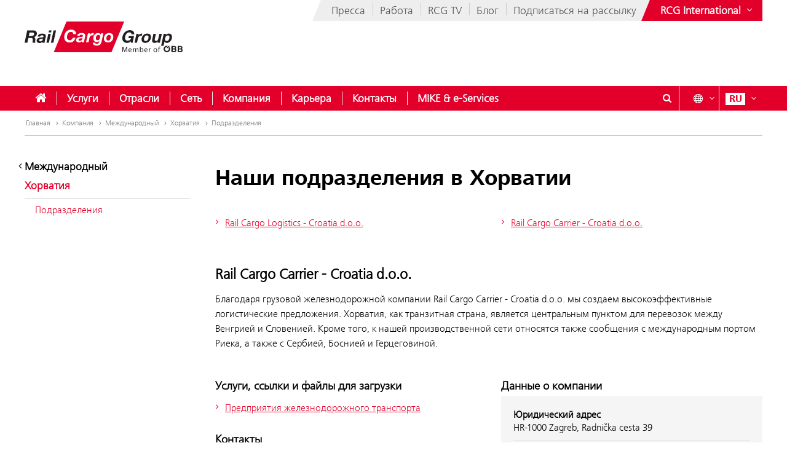

--- FILE ---
content_type: text/html;charset=UTF-8
request_url: https://www.railcargo.com/ru/kompaniya/mezhdunarodny/khorvatiya/podrazdeleniya
body_size: 13485
content:











<!DOCTYPE html>


<html lang="ru" data-lang="ru"
      class="no-js  ">
<head>






<meta charset="utf-8">
<meta http-equiv="X-UA-Compatible" content="IE=edge">
<meta name="viewport" content="width=device-width, initial-scale=1">






    <title> Подразделения - Rail Cargo Group</title>


    
    <meta name="modifiedDate" content="modifiedDate:1759913237232"/>


    <link rel="canonical" href="https://www.railcargo.com/ru/kompaniya/mezhdunarodny/khorvatiya/podrazdeleniya" />


                    <link rel="alternate" href="https://www.railcargo.com/de/unternehmen/international/kroatien/beteiligungen" hreflang="de" />

                    <link rel="alternate" href="https://www.railcargo.com/en/company/international/croatia/subsidiaries" hreflang="en" />

                    <link rel="alternate" href="https://www.railcargo.com/hu/vallalatunk/nemzetkoezi/horvatorszag/leanyvallalataink" hreflang="hu" />

                    <link rel="alternate" href="https://www.railcargo.com/bg/drujestvoto/international/harvatia/drujestva" hreflang="bg" />

                    <link rel="alternate" href="https://www.railcargo.com/bs/preduzece/medjunarodna/hrvatska/nase-filijale" hreflang="bs" />

                    <link rel="alternate" href="https://www.railcargo.com/cs/podnik/mezinarodni-doprava/chorvatsko/dcerine-spolecnosti" hreflang="cs" />

                    <link rel="alternate" href="https://www.railcargo.com/hr/firma/medjunarodno/hrvatska/udjeli" hreflang="hr" />

                    <link rel="alternate" href="https://www.railcargo.com/it/azienda/internazionale/croazia/partecipazioni" hreflang="it" />

                    <link rel="alternate" href="https://www.railcargo.com/pl/przedsiebiorstwo/miedzynarodowy/chorwacja/udzialy" hreflang="pl" />

                    <link rel="alternate" href="https://www.railcargo.com/ro/intreprindere/international/croatia/participatiile" hreflang="ro" />

                    <link rel="alternate" href="https://www.railcargo.com/sl/podjetje/mednarodno/hrvaska/prisotnost" hreflang="sl" />

                    <link rel="alternate" href="https://www.railcargo.com/sr/kompanija/medjunarodno/hrvatska/podruznice" hreflang="sr" />

                    <link rel="alternate" href="https://www.railcargo.com/tr/sirket/uluslararasi/hirvatistan/ortakliklar" hreflang="tr" />




        <meta property="og:site_name" content="Rail Cargo Group" />
        <meta property="og:title" content="Подразделения" />
            <meta property="og:image" content="https://www.railcargo.com/.resources/corp-2016/themes/images/logo-rcg-og.png" />
            <meta property="og:image:width" content="1833" />
            <meta property="og:image:height" content="960" />


        <meta property="og:url" content="https://www.railcargo.com/ru/kompaniya/mezhdunarodny/khorvatiya/podrazdeleniya" />
        <meta property="og:type" content="website" />

<link rel="preload" href="/.resources/corp-2016/themes/css/fonts/FrutigerNextLTW06-Light.woff2" as="font" type="font/woff2" crossorigin />
<link rel="preload" href="/.resources/corp-2016/themes/css/fonts/FrutigerNextLTW06-Regular.woff2" as="font" type="font/woff2" crossorigin />
<link rel="preload" href="/.resources/corp-2016/themes/css/fonts/FrutigerNextLTW06-Bold.woff2" as="font" type="font/woff2" crossorigin />
<link rel="preload" href="/.resources/corp-2016/themes/css/fonts/oebb-fonticons.ttf" as="font" type="font/ttf" crossorigin />


<style>
    @font-face{font-display:swap;font-family:Frutiger Next Light;src:url(/.resources/corp-2016/themes/css/fonts/FrutigerNextLTW06-Light.woff2) format("woff2"),url(/.resources/corp-2016/themes/css/fonts/FrutigerNextLTW06-Light.woff) format("woff")}@font-face{font-display:swap;font-family:Frutiger Next Regular;src:url(/.resources/corp-2016/themes/css/fonts/FrutigerNextLTW06-Regular.woff2) format("woff2"),url(/.resources/corp-2016/themes/css/fonts/FrutigerNextLTW06-Regular.woff) format("woff")}@font-face{font-display:swap;font-family:Frutiger Next Bold;src:url(/.resources/corp-2016/themes/css/fonts/FrutigerNextLTW06-Bold.woff2) format("woff2"),url(/.resources/corp-2016/themes/css/fonts/FrutigerNextLTW06-Bold.woff) format("woff")}@font-face{font-family:oebb-fonticons;font-style:normal;font-weight:400;src:url(/.resources/corp-2016/themes/css/fonts/oebb-fonticons.eot?56raoa?56raoa);src:url(/.resources/corp-2016/themes/css/fonts/oebb-fonticons.eot?56raoa?56raoa#iefix) format("embedded-opentype"),url(/.resources/corp-2016/themes/css/fonts/oebb-fonticons.ttf?56raoa?56raoa) format("truetype"),url(/.resources/corp-2016/themes/css/fonts/oebb-fonticons.woff?56raoa?56raoa) format("woff"),url(/.resources/corp-2016/themes/css/fonts/oebb-fonticons.svg?56raoa?56raoa#oebb-fonticons) format("svg")}@font-face{font-display:swap;font-family:rcg-icon;font-style:normal;font-weight:400;src:url(/.resources/corp-2016/themes/css/fonts/rcg-icons.woff) format("woff")}[class*=rcg-icon-]{display:inline-block;font-family:rcg-icon!important;font-size:24px;font-style:normal;font-variant:normal;font-weight:400;height:1.15em;line-height:1;text-transform:none;vertical-align:middle;width:1.15em}[class*=rcg-icon-]:focus,[class*=rcg-icon-]:hover{text-decoration:none}.rcg-icon-rcg-facebook:before{content:"\e903"}.rcg-icon-rcg-instagram:before{content:"\e904"}.rcg-icon-rcg-linkedin:before{content:"\e905"}.rcg-icon-rcg-teams:before{content:"\e906"}.rcg-icon-rcg-telegram:before{content:"\e907"}.rcg-icon-rcg-twitter:before{content:"\e909"}.rcg-icon-blog:before{content:"\e90f"}.rcg-icon-rcg-youtube:before{content:"\e90b"}.rcg-icon-rcg-rss:before{content:"\e90d"}*{-webkit-font-smoothing:antialiased;-moz-osx-font-smoothing:grayscale;-webkit-box-sizing:border-box;-moz-box-sizing:border-box;box-sizing:border-box}body{background:#fff;padding:0}body,html{-webkit-overflow-scrolling:touch}html{scroll-padding-top:40px}#skiplinks{left:0;position:absolute;top:0;z-index:4000}a:focus{outline:0}a.pointer-anchor{cursor:pointer}.main-content input[type=date],.main-content input[type=email],.main-content input[type=text],.main-content select,.main-content textarea,.nav-bar input[type=text]{border:1px solid #737373;font-family:Frutiger Next Light,Source Sans Pro Light;font-size:16px;padding:6px 12px}.main-content input[type=date]:focus,.main-content input[type=email]:focus,.main-content input[type=text]:focus,.main-content select:focus,.main-content textarea:focus,.nav-bar input[type=text]:focus{box-shadow:0 1px 10px 0 rgba(50,50,50,.75);outline:0}.show-on-focus:focus{position:static!important}.text-center{text-align:center}.text-left{text-align:left}.text-right{text-align:right}.mda-hidden{display:none}input[type=checkbox],input[type=range]{accent-color:#e2002a}.md-margin--none{margin-bottom:0}.md-margin--small{margin-bottom:10px}.md-margin--medium{margin-bottom:20px}.md-margin--large{margin-bottom:40px}@media screen and (min-width:568px){.md-margin--small{margin-bottom:15px}.md-margin--medium{margin-bottom:30px}.md-margin--large{margin-bottom:60px}}#skiplinks a{background:transparent;color:#000;left:-1000em;line-height:1.2em;position:absolute;top:-1000em;width:.1em;z-index:100}#skiplinks p{line-height:1.2em;margin:0;padding:0}#skiplinks a:active,#skiplinks a:focus,#skiplinks a:hover{background:transparent;color:#e2002a;left:12px;outline:0;padding:2px;position:absolute;top:12px;width:300px;z-index:100}@media screen and (max-width:991px){#skiplinks a:active,#skiplinks a:focus,#skiplinks a:hover{left:120px;top:12px}}.off-canvas-open body>.container{left:250px}.container-full{margin-left:auto;margin-right:auto;max-width:1280px;max-width:100%;padding-left:20px;padding-right:20px;position:relative}@media screen and (min-width:568px) and (max-width:991px){.container-full{padding-left:20px;padding-right:20px}}@media screen and (max-width:567px){.container-full{padding-left:10px;padding-right:10px}}.container-full:after,.container-full:before{content:" ";display:table}.container-full:after{clear:both}.main-content.live{padding-top:75px}@media screen and (min-width:992px){.main-content.live{padding-top:130px}}.konzern-nav-open .main-content{padding-top:10px}.off-canvas-open .main-content{left:250px}header{background:#fff;left:0;position:fixed;top:0;-webkit-transition:left .5s,top .3s ease-in;-moz-transition:left .5s,top .3s ease-in;transition:left .5s,top .3s ease-in;width:100%;z-index:100}.konzern-nav-open header{position:relative}.off-canvas-open header{left:250px}.header-shrinked header{top:-140px}@media screen and (min-width:568px) and (max-width:991px){.header-shrinked header{top:-85px}}@media screen and (max-width:567px){.header-shrinked header{top:-50px}}header .container-top{bottom:0;height:180px;position:relative}@media screen and (min-width:568px) and (max-width:991px){header .container-top{height:125px}}@media screen and (max-width:567px){header .container-top{height:90px}}.rcl-bg header .container-top,.rcl-pl header .container-top,.rcl-tr header .container-top,header .container-top.live{height:130px}@media screen and (min-width:568px) and (max-width:991px){.rcl-bg header .container-top,.rcl-pl header .container-top,.rcl-tr header .container-top,header .container-top.live{height:102.5px}}@media screen and (max-width:567px){.rcl-bg header .container-top,.rcl-pl header .container-top,.rcl-tr header .container-top,header .container-top.live{height:45px}}header .nav-bar{background:#e2002a;bottom:0;height:40px;position:absolute;width:100%}header .nav-bar-close{background:transparent;display:none;max-height:90%;min-height:600px;position:absolute;top:100%;width:100%;z-index:1}header ul{list-style-type:none}header li,header ul{list-style:none;margin:0;padding:0}header li{display:inline-block;position:relative}.logo-link{display:inline-block;left:40px;position:absolute;text-decoration:none;top:35px}.logo-link--right{left:auto;right:40px}a.logo-link:active,a.logo-link:focus,a.logo-link:hover{outline:1px dotted #e2002a;outline-offset:4px}@media screen and (min-width:568px) and (max-width:991px){.logo-link{left:20px;top:20px}.logo-link--right{left:auto;right:20px}}@media screen and (max-width:567px){.logo-link{left:10px;top:10px}.logo-link--right{left:auto;right:10px}}.header-shrinked .logo-link{visibility:hidden}.logo-link img{display:inline-block}.logo-link img,.logo-svg.logo-link img{height:70px;width:auto}@media screen and (min-width:568px) and (max-width:991px){.logo-link img,.logo-svg.logo-link img{height:55px}}@media screen and (max-width:567px){.logo-link img,.logo-svg.logo-link img{height:35px}}.logo-link h1{color:#4c4c4c;display:inline-block;font-size:45px;margin:-8px 0 0 -160px;vertical-align:top;width:420px}.logo-link.live{white-space:nowrap}.logo-link.rola h1{margin:10px 0 0 15px}.logo-link.rcg h1{font-size:18px;margin:33px 0 0 -5px}.logo-link.live h1{width:auto}@media screen and (min-width:568px) and (max-width:991px){.logo-link h1{font-size:37px;margin:-8px 0 0 -125px;width:350px}.logo-link.rola h1{margin:6px 0 0 15px;width:250px}.logo-link.rcg h1{font-size:17px;margin:23px 0 0 5px;width:250px}}@media screen and (max-width:567px){.logo-link h1{font-size:24px;margin:-5px 0 0 -85px;width:210px}.logo-link.rola h1{margin:5px 0 0 10px;width:175px}.logo-link.rcg h1{font-size:12px;margin:15px 0 0;width:175px}}.lang-nav{margin-left:0;position:absolute;right:40px;top:0}.lang-nav:after,.lang-nav:before{content:" ";display:table}.lang-nav:after{clear:both}@media screen and (min-width:568px) and (max-width:991px){.lang-nav{right:20px}}@media screen and (max-width:567px){.lang-nav{right:10px}}.lang-nav li span{color:#fff;font-family:Frutiger Next Bold,Source Sans Pro Bold,Arial;font-size:16px;width:32px}.lang-nav li span,.lang-nav>li>a{display:inline-block;text-align:center}.lang-nav>li>a{height:40px;padding:11px 0 0;position:relative;text-decoration:none;white-space:nowrap;z-index:3}.lang-nav li>a:focus span,.lang-nav li>a:hover span,.lang-nav>li>a:focus,.lang-nav>li>a:hover{background:#fff;color:#e2002a}.lang-nav>li>a{padding-left:0;padding-right:0;width:auto}.lang-nav li.active span{background:#fff;color:#e2002a}.lang-dd-nav{height:40px;position:absolute;right:40px;top:0}.lang-dd-nav:after,.lang-dd-nav:before{content:" ";display:table}.lang-dd-nav:after{clear:both}@media screen and (min-width:568px) and (max-width:991px){.lang-dd-nav{right:20px}}@media screen and (max-width:567px){.lang-dd-nav{right:10px}}.lang-dd-nav-list{background:#fff;-webkit-box-shadow:0 1px 10px -2px rgba(0,0,0,.61);-moz-box-shadow:0 1px 10px -2px rgba(0,0,0,.61);box-shadow:0 1px 10px -2px rgba(0,0,0,.61);display:none;margin:0 0 10px;overflow:hidden;padding:6px;top:100%;width:auto;z-index:2}.lang-dd-nav-current,.lang-dd-nav-list{min-width:70px;position:absolute;right:0}.lang-dd-nav-current{background:transparent;display:block;height:40px;padding-left:10px;padding-right:8px;padding-top:6px;text-decoration:none;top:0;z-index:3}.lang-dd-nav-current span:first-child{background:#fff;color:#e2002a;display:inline-block;font-family:Frutiger Next Bold,Source Sans Pro Bold,Arial;font-size:16px;margin-top:5px;text-align:center;width:32px}.lang-dd-nav-current span~span{background:#e2002a;color:#fff;display:inline-block;position:absolute;right:6px;top:12px}.lang-dd-nav-current img{border:1px solid #666}.lang-dd-nav-current.open,.lang-dd-nav-current.open span,.lang-dd-nav-current.open span~span,.lang-dd-nav-current:active,.lang-dd-nav-current:active span,.lang-dd-nav-current:active span~span,.lang-dd-nav-current:focus,.lang-dd-nav-current:focus span,.lang-dd-nav-current:focus span~span,.lang-dd-nav-current:hover,.lang-dd-nav-current:hover span,.lang-dd-nav-current:hover span~span{background:#fff;color:#e2002a}.lang-dd-nav-list li{display:block}.lang-dd-nav-list li a{border:1px solid transparent;border-bottom-color:#ccc;color:#4c4c4c;display:inline-block;font-family:Frutiger Next Light,Source Sans Pro Light,Arial;font-size:16px;padding:4px 8px;text-decoration:none;white-space:nowrap;width:100%}.lang-dd-nav-list li:last-child a{border-bottom:1px solid transparent}.lang-dd-nav-list li a img{border:1px solid #666}.lang-dd-nav-list li a .ic-sphere,.lang-dd-nav-list li a img{display:inline-block;height:24px;margin-right:8px;vertical-align:middle;width:36px}.lang-dd-nav-list li a .ic-sphere{border:1px solid transparent;font-size:18px;text-align:center}.lang-dd-nav-list li a:focus,.lang-dd-nav-list li a:hover{border:1px solid #4c4c4c}.konzern-channel-nav{position:absolute;right:0;z-index:1}.channel-nav{display:inline-block;position:relative;right:40px}.channel-nav:after,.channel-nav:before{content:" ";display:table}.channel-nav:after{clear:both}.skewed-header .channel-nav{background:#eee}.skewed-header .channel-nav:before{background:#eee;content:"";display:block;height:100%;left:0;position:absolute;top:0;transform:translateX(-12px) skew(-30deg);width:30px;z-index:-1}.rcg.skewed-header .channel-nav:before,.rch.skewed-header .channel-nav:before,.rola.skewed-header .channel-nav:before{transform:translateX(-12px) skew(-22deg)}.channel-nav li{float:left}.channel-nav li,.channel-nav>li>a{display:inline-block;position:relative}.channel-nav>li>a{color:#4c4c4c;font-family:Frutiger Next Light,Source Sans Pro Light,Arial;font-size:18px;padding:9px 12px 7px;text-decoration:none;white-space:nowrap;z-index:3}.channel-nav>li:last-child>a{padding-right:0}.channel-nav>li~li>a:before{background:#ccc;content:" ";display:block;height:20px;left:0;position:absolute;top:8px;width:1px;z-index:6}.channel-nav>li>a:focus,.channel-nav>li>a:hover{color:#d40027}.channel-nav>li>a:focus{text-decoration:underline}@media screen and (min-width:992px){.channel-nav>li>a{padding:7px 12px}.channel-nav>li~li>a:before{top:5px}}@media screen and (max-width:991px){.channel-nav{right:20px}.skewed-header .channel-nav{background:transparent;right:0}.skewed-header .channel-nav:before{content:none}.channel-nav li:not(:last-child){display:none}}@media screen and (max-width:567px){.channel-nav{right:10px}.skewed-header .channel-nav{right:0}}.service-nav{position:absolute;right:110px;top:0}.service-nav:after,.service-nav:before{content:" ";display:table}.service-nav:after{clear:both}@media screen and (min-width:568px) and (max-width:991px){.service-nav{right:90px}}@media screen and (max-width:567px){.service-nav{right:80px}}.service-nav.rcg{position:absolute;right:165px;top:0}.service-nav.rcg:after,.service-nav.rcg:before{content:" ";display:table}.service-nav.rcg:after{clear:both}@media screen and (min-width:568px) and (max-width:991px){.service-nav.rcg{right:145px}}@media screen and (max-width:567px){.service-nav.rcg{right:135px}}.service-nav.without-lang-nav{right:40px}@media screen and (min-width:568px) and (max-width:991px){.service-nav.without-lang-nav{right:20px}}@media screen and (max-width:567px){.service-nav.without-lang-nav{right:10px}}.service-nav>li>a,.service-nav>li>button{background:transparent;border:none;border-right:1px solid #fff;color:#fff;display:inline-block;font-family:Frutiger Next Regular,Source Sans Pro Regular,Arial;font-size:18px;height:40px;line-height:35px;margin-right:10px;padding:5px 0 0;position:relative;text-align:center;text-decoration:none;white-space:nowrap;width:40px;z-index:3}.service-nav>li>.profile-button{padding-left:8px;padding-right:8px;width:auto}.service-nav>li .profile-button__name{font-size:14px;vertical-align:top}@media screen and (max-width:567px){.service-nav>li .profile-button__name{display:none}}.service-nav>li>.profile-box{background-color:#fff;box-shadow:0 1px 10px -2px rgba(0,0,0,.61);display:none;padding:8px;position:absolute;right:0;z-index:1}.service-nav>li>a:focus,.service-nav>li>a:hover,.service-nav>li>button:hover{background:#fff;color:#e2002a}.service-nav.no-border>li>a,.service-nav.no-border>li>button,.service-nav.without-lang-nav>li>a,.service-nav.without-lang-nav>li>button{border-right:0}.service-nav>li.open>a,.service-nav>li.open>button{background:#fff;color:#e2002a}.service-nav>li{display:block;float:left;height:40px;position:relative}.service-nav>li>div.full,.service-nav>li>div.login{background:#fff;-webkit-box-shadow:0 1px 10px -2px rgba(0,0,0,.61);-moz-box-shadow:0 1px 10px -2px rgba(0,0,0,.61);box-shadow:0 1px 10px -2px rgba(0,0,0,.61);display:block;min-height:50px;overflow:hidden;padding:0 0 20px;position:absolute;top:100%;visibility:hidden;width:100%;z-index:2}.service-nav>li>div.login{width:200px}.service-nav>li.open>div.full,.service-nav>li.open>div.login{display:block;height:auto;visibility:visible}.service-nav>li #service-nav-apartments-favorites{margin-right:0;padding:0}.service-nav>li #service-nav-apartments-favorites svg.oebb-icon{fill:#fff}.service-nav>li #service-nav-apartments-favorites:is(:hover,:active,:focus) svg.oebb-icon{fill:#e2002a}#service-nav-search-icon{cursor:pointer}#header-search-box{z-index:1}.header-search-panel{margin:0 15%;padding:20px 0 0 29px;width:70%}.header-search-panel input[type=text]{height:2.5em;line-height:2.5em;min-width:70%;padding-bottom:0;padding-left:35px;padding-top:0;width:auto}.header-search-panel button[type=submit],.header-search-panel input[type=submit]{background-color:#e2002a;border:1px solid #e2002a;color:#fff;font-weight:700;height:2.5em;line-height:2.4em;min-width:60px;position:relative;text-transform:uppercase;top:0;width:auto}.header-search-panel button[type=submit]:focus,.header-search-panel input[type=submit]:focus{outline:1px dotted #fff;outline-offset:-4px}.header-search-panel button[type=submit]:active,.header-search-panel input[type=submit]:active{background-color:#fff;color:#000}.header-search-panel button[type=submit]:hover,.header-search-panel input[type=submit]:hover{background-color:#fff;color:#e2002a}#header-search-icon{color:#ccc;display:inline-block;font-size:1.8em;left:35px;position:relative;top:-5px}@media screen and (max-width:320px){.header-search-panel{margin:0;padding:5px 0 5px -29px;width:100%}}@media screen and (max-width:1240px){.service-nav>li>div.full{padding:0}.header-search-panel{margin:0;padding:5px 0 5px 10px;width:100%}.header-search-panel input[type=text]{min-width:60%;width:calc(100% - 80px)}#header-search-icon{left:15px;position:absolute;top:12px}.autocomplete-suggestions{width:calc(100% - 25px)!important}}.autocomplete-suggestions{background:#fff;border:1px solid #999;overflow:auto}.autocomplete-suggestion{overflow:hidden;padding:7px 10px;white-space:nowrap}.autocomplete-selected{background:#f0f0f0;cursor:pointer}.autocomplete-suggestions strong{font-weight:700}.autocomplete-suggestion__filetype{background:#fff;border:1px solid #878787;font-size:12px;margin:0 0 10px 10px;padding:3px 12px;position:absolute;right:0;text-transform:uppercase;top:0}.autocomplete-suggestion__link{color:currentColor;display:block;padding-right:55px;position:relative;text-decoration:none;white-space:normal}.autocomplete-headline{background-color:#f0f0f0;margin:0;padding:7px 10px}.breadcrumb{position:absolute}.breadcrumb,ul.bc{background-color:#fff;width:100%}ul.bc{border-bottom:1px solid #ccc;margin:0}ul.bc:after,ul.bc:before{content:" ";display:table}ul.bc:after{clear:both}ul.bc li{color:#999;float:left;padding:13px 0 13px 2px}ul.bc li,ul.bc li a{display:inline-block;font-family:Frutiger Next Light,Source Sans Pro Light,Arial;font-size:12px}ul.bc li a{color:#737373;text-decoration:none}ul.bc li a:active,ul.bc li a:focus,ul.bc li a:hover{color:#000;text-decoration:underline}ul.bc li .ic-arrow2-right{display:inline-block;margin-left:2px;vertical-align:middle}@media screen and (max-width:991px){.breadcrumb,ul.bc{display:none}}ul.bc li span{color:#737373}[class*=" ic-"],[class^=ic-]{-webkit-font-smoothing:antialiased;-moz-osx-font-smoothing:grayscale;display:inline-block;font-family:oebb-fonticons;font-style:normal;font-variant:normal;font-weight:400;line-height:1em;text-transform:none;vertical-align:text-top}.ic-arrow2-down:before{content:"\e609"}.ic-home:before{content:"\e904"}.ic-orgchart:before{content:"\e913"}.ic-search:before{content:"\e680"}.container{margin-left:auto;margin-right:auto;max-width:1280px;padding-left:40px;padding-right:40px;position:relative}@media screen and (min-width:568px) and (max-width:991px){.container{padding-left:20px;padding-right:20px}}@media screen and (max-width:567px){.container{padding-left:10px;padding-right:10px}}.container:after,.container:before{content:" ";display:table}.container:after{clear:both}body>.container{background:#fff}.main-content,body>.container{-webkit-transition:left .5s,top .5s;-moz-transition:left .5s,top .5s;transition:left .5s,top .5s}.main-content{left:0;min-height:500px;padding-bottom:20px;padding-top:200px;position:relative}@media screen and (min-width:568px) and (max-width:991px){.main-content{padding-top:135px}}@media screen and (max-width:567px){.main-content{padding-top:90px}}.main-content.main-content--logistics{padding-top:100px}.main-content.main-content--fullscreen{padding:0}.main-content.main-content--fullscreen .container{max-width:unset}.content{padding-top:10px}@media screen and (min-width:992px){.content{padding-top:44px}}.page-nav+.content{padding-top:0}#off-canvas-menu{-webkit-overflow-scrolling:touch;display:none;height:100%;left:0;overflow-x:hidden;overflow-y:auto;position:fixed;top:0;transform:translateX(-100%);transition:transform .5s;visibility:hidden;width:250px;z-index:20}#off-canvas-link{background:transparent;border:none;color:#fff;display:none;font-family:Frutiger Next Bold,Source Sans Pro Bold,Arial;font-size:18px;height:40px;line-height:20px;padding:8px 10px;position:relative;text-align:left;text-decoration:none;white-space:nowrap;width:145px;z-index:3}@media screen and (max-width:567px){#off-canvas-link{padding-left:6px;padding-right:6px;width:135px}}#off-canvas-link span.ic-menue{font-size:24px}#off-canvas-link span.text{display:inline-block;font-size:18px;left:40px;position:absolute;top:10px}@media screen and (max-width:567px){#off-canvas-link span.text{left:38px}}@media screen and (max-width:1240px){#off-canvas-menu{display:block}#off-canvas-link{display:inline-block}}.site-nav{position:relative}.site-nav:after,.site-nav:before{content:" ";display:table}.site-nav:after{clear:both}.site-nav__main-item{display:block;float:left;height:40px;position:relative}.site-nav__main-item:before{background:#f2f2f2;content:" ";display:block;height:22px;left:0;position:absolute;top:9px;width:1px;z-index:6}@media screen and (min-width:2100px){.site-nav__main-item:before{border:thin solid #f2f2f2;width:0}}.site-nav__main-item--first:before{content:none}.site-nav__main-link{color:#fff;display:inline-block;font-family:Frutiger Next Light,Source Sans Pro Light,Arial,sans-serif;font-size:18px;font-weight:700;margin:0 -1px;padding:10px 18px;position:relative;text-decoration:none;white-space:nowrap;z-index:3}.open .site-nav__main-link,.site-nav__main-link:active,.site-nav__main-link:focus,.site-nav__main-link:hover{background:#fff;color:#e2002a}.site-nav__main-link:focus{outline-width:3px}.site-nav__menu-board{background:#fff;box-shadow:0 1px 10px -2px rgba(0,0,0,.61);display:none;margin:0 0 10px;overflow:hidden;padding:0 0 10px;position:absolute;top:100%;z-index:2}@media screen and (max-width:1240px){.site-nav,.site-nav__wrapper{display:none}}.konzern-nav{background:#737373;display:none;padding:20px 0}@media screen and (max-width:1240px){.main-content>.container>.row>div.col-1:first-child{display:none}.col-15,.col-33{float:none;width:100%}}li.sublevel__parent-item{display:block}
/*# sourceMappingURL=/.resources/corp-2016/themes/css/inline-css-min.css.map*/</style>

<link  rel="stylesheet" href="/.resources/corp-2016/themes/css/corporate-styles-content-min~2026-01-22-06-24-16-742~cache.css" media="all"/>


<link rel="apple-touch-icon" sizes="180x180" href="/.resources/corp-2016/themes/images/favicons-rcg/apple-touch-icon.png">
<link rel="icon" type="image/png" sizes="32x32" href="/.resources/corp-2016/themes/images/favicons-rcg/favicon-32x32.png">
<link rel="icon" type="image/png" sizes="16x16" href="/.resources/corp-2016/themes/images/favicons-rcg/favicon-16x16.png">
<link rel="manifest" href="/.resources/corp-2016/themes/images/favicons-rcg/manifest.json">
<link rel="mask-icon" href="/.resources/corp-2016/themes/images/favicons-rcg/safari-pinned-tab.svg" color="#e2002a">
<link rel="shortcut icon" href="/.resources/corp-2016/themes/images/favicons-rcg/favicon.ico">
<meta name="msapplication-TileColor" content="#ffffff">
<meta name="msapplication-config" content="/.resources/corp-2016/themes/images/favicons-rcg/browserconfig.xml">
<meta name="theme-color" content="#ffffff">
</head>
<body class="skewed-header rcg beteiligungen"
      data-external-hint="Откроется в новом окне ">
        
<nav id="skiplinks" aria-label="Skip Links">
    <p>
        <a href="#main" id="first-skiplink" class="pointer-anchor" tabindex="0" accesskey="0">Skip to content (Alt+0).</a>
    </p>
    <p>
        <a href="#nav-bar" id="second-skiplink" class="pointer-anchor" tabindex="0" accesskey="1">Skip to menu (Alt+1).</a>
    </p>

        <p>
            <a href="#service-nav-search-icon" id="third-skiplink" class="pointer-anchor" tabindex="0" accesskey="2">Go to search (Alt+2).</a>
        </p>
</nav>



        <div id="ocDataId" data-value="9a1521cc-babc-445c-950f-921d7cf4474f"></div>

        <div id="rootValue" data-root="ru/"></div>

        <nav id="off-canvas-menu" class="oc" >
            <div class="oc-header">
                <h3>Navigation</h3>
                <button class="oc-close-btn" aria-label="Close off-canvas-menu"><span class="ic-close2" aria-hidden="true"></span></button>
            </div>
        </nav>

<header>
    
<nav aria-label="ÖBB Group" class="konzern-nav" id="konzern-nav" tabindex="-1">
    <div class="container">
        <div class="row">
            <div class="col-1">
                <span class="konzern-nav__title">Рейл Карго Групп</span>
                <span class="konzern-nav__slogan">Ваш партнер по железнодорожной логистике в Европе и Азии.</span>
            </div>
            <div class="col-1">
                <ul>
                    <li>
                        <a href="https://www.railcargo.com/ru/kompaniya/mezhdunarodny/avstrija" >
                            <span class="ic-arrow2-right" aria-hidden="true"></span>
                            Австрия
                            <img src="/.resources/corp-2016/themes/images/flags/at.gif" aria-hidden="true" />
                        </a>
                    </li>

                    <li>
                        <a href="https://www.railcargo.com/ru/kompaniya/mezhdunarodny/vengriya" >
                            <span class="ic-arrow2-right" aria-hidden="true"></span>
                            Венгрия
                            <img src="/.resources/corp-2016/themes/images/flags/hu.gif" aria-hidden="true" />
                        </a>
                    </li>

                    <li>
                        <a href="https://www.railcargo.com/ru/kompaniya/mezhdunarodny/bosniya-gertsegovina" >
                            <span class="ic-arrow2-right" aria-hidden="true"></span>
                            Босния-Герцеговина
                            <img src="/.resources/corp-2016/themes/images/flags/ba.gif" aria-hidden="true" />
                        </a>
                    </li>

                    <li>
                        <a href="https://www.railcargo.com/ru/kompaniya/mezhdunarodny/bolgariya" >
                            <span class="ic-arrow2-right" aria-hidden="true"></span>
                            Болгария
                            <img src="/.resources/corp-2016/themes/images/flags/bg.gif" aria-hidden="true" />
                        </a>
                    </li>

                    <li>
                        <a href="https://www.railcargo.com/ru/kompaniya/mezhdunarodny/kitay" >
                            <span class="ic-arrow2-right" aria-hidden="true"></span>
                            Китай
                            <img src="/.resources/corp-2016/themes/images/flags/cn.gif" aria-hidden="true" />
                        </a>
                    </li>

                    <li>
                        <a href="https://www.railcargo.com/ru/kompaniya/mezhdunarodny/germaniya" >
                            <span class="ic-arrow2-right" aria-hidden="true"></span>
                            Германия
                            <img src="/.resources/corp-2016/themes/images/flags/de.gif" aria-hidden="true" />
                        </a>
                    </li>

                    <li>
                        <a href="https://www.railcargo.com/ru/kompaniya/mezhdunarodny/italiya" >
                            <span class="ic-arrow2-right" aria-hidden="true"></span>
                            Италия
                            <img src="/.resources/corp-2016/themes/images/flags/it.gif" aria-hidden="true" />
                        </a>
                    </li>
                </ul>
            </div>
            <div class="col-1">
                <ul>
                    <li>
                        <a href="https://www.railcargo.com/ru/kompaniya/mezhdunarodny/khorvatiya" >
                            <span class="ic-arrow2-right" aria-hidden="true"></span>
                            Хорватия
                            <img src="/.resources/corp-2016/themes/images/flags/hr.gif" aria-hidden="true" />
                        </a>
                    </li>

                        <li>
                            <a href="https://www.railcargo.com/ru/kompaniya/mezhdunarodny/niderlandy" >
                                <span class="ic-arrow2-right" aria-hidden="true"></span>
                                Нидерланды
                                <img src="/.resources/corp-2016/themes/images/flags/nl.gif" aria-hidden="true" />
                                /
                                Бельгия
                                <img src="/.resources/corp-2016/themes/images/flags/be.gif" aria-hidden="true" />
                            </a>
                        </li>

                    <li>
                        <a href="https://www.railcargo.com/ru/kompaniya/mezhdunarodny/polsha" >
                            <span class="ic-arrow2-right" aria-hidden="true"></span>
                            Польша
                            <img src="/.resources/corp-2016/themes/images/flags/pl.gif" aria-hidden="true" />
                        </a>
                    </li>

                    <li>
                        <a href="https://www.railcargo.com/ru/kompaniya/mezhdunarodny/rumyniya" >
                            <span class="ic-arrow2-right" aria-hidden="true"></span>
                            Румыния
                            <img src="/.resources/corp-2016/themes/images/flags/ro.gif" aria-hidden="true" />
                        </a>
                    </li>

                    <li>
                        <a href="https://www.railcargo.com/ru/kompaniya/mezhdunarodny/rossiya" >
                            <span class="ic-arrow2-right" aria-hidden="true"></span>
                            Россия
                            <img src="/.resources/corp-2016/themes/images/flags/ru.gif" aria-hidden="true" />
                        </a>
                    </li>

                    <li>
                        <a href="https://www.railcargo.com/ru/kompaniya/mezhdunarodny/serbiya" >
                            <span class="ic-arrow2-right" aria-hidden="true"></span>
                            Сербия
                            <img src="/.resources/corp-2016/themes/images/flags/rs.gif" aria-hidden="true" />
                        </a>
                    </li>
                    <li>
                        <a href="https://www.railcargo.com/ru/kompaniya/mezhdunarodny/slovakiya" >
                            <span class="ic-arrow2-right" aria-hidden="true"></span>
                            Словакия
                            <img src="/.resources/corp-2016/themes/images/flags/sk.gif" aria-hidden="true" />
                        </a>
                    </li>
                </ul>
            </div>
            <div class="col-1">
                <ul>
                    <li>
                        <a href="https://www.railcargo.com/ru/kompaniya/mezhdunarodny/sloveniya" >
                            <span class="ic-arrow2-right" aria-hidden="true"></span>
                            Словения
                            <img src="/.resources/corp-2016/themes/images/flags/si.gif" aria-hidden="true" />
                        </a>
                    </li>
                    <li>
                        <a href="https://www.railcargo.com/ru/kompaniya/mezhdunarodny/cheshskaya-respublika" >
                            <span class="ic-arrow2-right" aria-hidden="true"></span>
                            Чешская Республика
                            <img src="/.resources/corp-2016/themes/images/flags/cz.gif" aria-hidden="true" />
                        </a>
                    </li>
                    <li>
                        <a href="https://www.railcargo.com/ru/kompaniya/mezhdunarodny/turtsiya" >
                            <span class="ic-arrow2-right" aria-hidden="true"></span>
                            Турция
                            <img src="/.resources/corp-2016/themes/images/flags/tr.gif" aria-hidden="true" />
                        </a>
                    </li>
                    <li>
                        <a href="https://www.railcargo.com/ru/mezhdunarodny" >
                            <span class="ic-arrow2-right" aria-hidden="true"></span>
                            Международный
                        </a>
                    </li>
                </ul>
            </div>
        </div>
    </div>
</nav>    
<div class="container container-top">
    
    <a href="/ru/" class="logo-link">

        <img src="/dam/jcr:645c4300-c9c8-4a82-a760-8472b7980c82/logo-rcg-oebb.svg" srcset="/dam/jcr:645c4300-c9c8-4a82-a760-8472b7980c82/logo-rcg-oebb.svg, /dam/jcr:645c4300-c9c8-4a82-a760-8472b7980c82/logo-rcg-oebb.svg 2x" alt="Rail Cargo Group - Member of ÖBB" />

    </a>








<nav aria-label="Group Channels" class="konzern-channel-nav">
    <ul class="channel-nav">
        <li>
                <a href="https://presse.oebb.at/en/" target="_blank">
                    Пресса
                </a>
        </li>
        <li>
            <a href="https://www.railcargo.com/ru/karyera/v-danny-moment-my-ishchem" target="_blank">
                Работа
            </a>
        </li>
        <li>
            <a href="https://www.youtube.com/playlist?list=PLzdYqVAmHL5quXZxPLIzHA_1scC-WgBHk" target="_blank">
                RCG TV
            </a>
        </li>
        <li>
            <a href="https://www.railcargo.com/en/blog" target="_blank">
                Блог
            </a>
        </li>
        <li>
            <a href="https://www.railcargo.com/en/company/infocenter/newsletter-subscription" target="_blank">
                Подписаться на рассылку
            </a>
        </li>
        
        <li>
            <button id="konzern-nav-link" aria-label="Show or hide websites of the ÖBB Group">
                <span class="text" aria-hidden="true">RCG International</span>
                <span class="ic-arrow2-down" aria-hidden="true"></span>
                <span class="ic-arrow2-up" aria-hidden="true"></span>
                <span class="ic-orgchart" aria-hidden="true"></span>
            </button>
        </li>
    </ul>
</nav>


</div>    








<div class="nav-bar" id="nav-bar" tabindex="-1">
    <div class="container">
        <button id="off-canvas-link">
            <span class="ic-menue" aria-hidden="true"></span>
            <span class="text">Navigation</span>
        </button>

        <nav  aria-label="Main menu" class="site-nav__wrapper">
        <ul class="site-nav">
            <li class="site-nav__main-item site-nav__main-item--first">
                <a href="/ru/" class="site-nav__main-link">
                    <span class="ic-home" aria-hidden="true"></span>
                    <span class="hide-accessible">Home</span>
                </a>
            </li>





                    <li class="site-nav__main-item">
                        <a
                            href="/ru/uslugi"
                            
                            class="site-nav__main-link nav-link"
                        >
                            Услуги
                        </a>



    <div class="site-nav__menu-board">
        <ul class="site-nav__sublevel" tabindex="-1">




                    <li class="site-nav__menu-item">
                        <a href="/ru/uslugi/povagonnye-otpravka-i-logistika" 
                            class="sublevel__link ">
                            <span class="ic-arrow2-right" aria-hidden="true"></span>
                            Повагонные отправки и логистика
                        </a>
                    </li>



                    <li class="site-nav__menu-item">
                        <a href="/ru/uslugi/intermodalnaya-logistika" 
                            class="sublevel__link ">
                            <span class="ic-arrow2-right" aria-hidden="true"></span>
                            Интермодальная логистика
                        </a>
                    </li>



                    <li class="site-nav__menu-item">
                        <a href="/ru/uslugi/multimodalnaya-logistika" 
                            class="sublevel__link ">
                            <span class="ic-arrow2-right" aria-hidden="true"></span>
                            Мультимодальная логистика
                        </a>
                    </li>



                    <li class="site-nav__menu-item">
                        <a href="/ru/uslugi/kontreylernye-perevozki" 
                            class="sublevel__link ">
                            <span class="ic-arrow2-right" aria-hidden="true"></span>
                            Контрейлерные перевозки
                        </a>
                    </li>



                    <li class="site-nav__menu-item">
                        <a href="/ru/uslugi/predpriyatiya-zheleznodorozhnogo-transporta" 
                            class="sublevel__link ">
                            <span class="ic-arrow2-right" aria-hidden="true"></span>
                            Предприятия железнодорожного транспортa
                        </a>
                    </li>



                    <li class="site-nav__menu-item">
                        <a href="/ru/uslugi/sdacha-v-arendu-prodazha-vagonov" 
                            class="sublevel__link ">
                            <span class="ic-arrow2-right" aria-hidden="true"></span>
                             Сдача в аренду / продажа вагонов
                        </a>
                    </li>
        </ul>
    </div>
                    </li>




                    <li class="site-nav__main-item">
                        <a
                            href="/ru/otrasli"
                            
                            class="site-nav__main-link nav-link"
                        >
                            Отрасли
                        </a>



    <div class="site-nav__menu-board">
        <ul class="site-nav__sublevel" tabindex="-1">




                    <li class="site-nav__menu-item">
                        <a href="/ru/otrasli/avtomobilnaya-promyshlennost" 
                            class="sublevel__link ">
                            <span class="ic-arrow2-right" aria-hidden="true"></span>
                            Автомобильная промышленность
                        </a>
                    </li>



                    <li class="site-nav__menu-item">
                        <a href="/ru/otrasli/bumaga" 
                            class="sublevel__link ">
                            <span class="ic-arrow2-right" aria-hidden="true"></span>
                            Бумага
                        </a>
                    </li>



                    <li class="site-nav__menu-item">
                        <a href="/ru/otrasli/lesnaya-promyshlennost" 
                            class="sublevel__link ">
                            <span class="ic-arrow2-right" aria-hidden="true"></span>
                            Лесная промышленность
                        </a>
                    </li>



                    <li class="site-nav__menu-item">
                        <a href="/ru/otrasli/nefteprodukty" 
                            class="sublevel__link ">
                            <span class="ic-arrow2-right" aria-hidden="true"></span>
                            Нефтепродукты
                        </a>
                    </li>



                    <li class="site-nav__menu-item">
                        <a href="/ru/otrasli/potrebitelskie-tovary" 
                            class="sublevel__link ">
                            <span class="ic-arrow2-right" aria-hidden="true"></span>
                            Потребительские товары
                        </a>
                    </li>



                    <li class="site-nav__menu-item">
                        <a href="/ru/otrasli/selskoe-khozyaystvo" 
                            class="sublevel__link ">
                            <span class="ic-arrow2-right" aria-hidden="true"></span>
                            Сельское хозяйство
                        </a>
                    </li>



                    <li class="site-nav__menu-item">
                        <a href="/ru/otrasli/stal" 
                            class="sublevel__link ">
                            <span class="ic-arrow2-right" aria-hidden="true"></span>
                            Сталь
                        </a>
                    </li>



                    <li class="site-nav__menu-item">
                        <a href="/ru/otrasli/stroitelnye-materialy" 
                            class="sublevel__link ">
                            <span class="ic-arrow2-right" aria-hidden="true"></span>
                            Строительные материалы
                        </a>
                    </li>



                    <li class="site-nav__menu-item">
                        <a href="/ru/otrasli/syrye" 
                            class="sublevel__link ">
                            <span class="ic-arrow2-right" aria-hidden="true"></span>
                            Сырье
                        </a>
                    </li>



                    <li class="site-nav__menu-item">
                        <a href="/ru/otrasli/utilizatsiya-otkhodov" 
                            class="sublevel__link ">
                            <span class="ic-arrow2-right" aria-hidden="true"></span>
                            Утилизация отходов
                        </a>
                    </li>



                    <li class="site-nav__menu-item">
                        <a href="/ru/otrasli/khimicheskie-gruzy" 
                            class="sublevel__link ">
                            <span class="ic-arrow2-right" aria-hidden="true"></span>
                            Химические грузы
                        </a>
                    </li>



                    <li class="site-nav__menu-item">
                        <a href="/ru/otrasli/intermodalnye-resheniya" 
                            class="sublevel__link ">
                            <span class="ic-arrow2-right" aria-hidden="true"></span>
                            Интермодальные решения
                        </a>
                    </li>
        </ul>
    </div>
                    </li>




                    <li class="site-nav__main-item">
                        <a
                            href="/ru/set"
                            
                            class="site-nav__main-link nav-link"
                        >
                            Сеть
                        </a>

                    </li>




                    <li class="site-nav__main-item">
                        <a
                            href="/ru/kompaniya"
                            
                            class="site-nav__main-link nav-link"
                        >
                            Компания
                        </a>



    <div class="site-nav__menu-board">
        <ul class="site-nav__sublevel" tabindex="-1">




                    <li class="site-nav__menu-item">
                        <a href="/ru/kompaniya/rukovodstvo" 
                            class="sublevel__link ">
                            <span class="ic-arrow2-right" aria-hidden="true"></span>
                            Руководство
                        </a>
                    </li>



                    <li class="site-nav__menu-item">
                        <a href="/ru/kompaniya/mezhdunarodny" 
                            class="sublevel__link ">
                            <span class="ic-arrow2-right" aria-hidden="true"></span>
                            Mеждународный
                        </a>
                    </li>



                    <li class="site-nav__menu-item">
                        <a href="/ru/kompaniya/sotsialnaya-otvetstvennost-biznesa" 
                            class="sublevel__link ">
                            <span class="ic-arrow2-right" aria-hidden="true"></span>
                            Социальная ответственность бизнеса
                        </a>
                    </li>



                    <li class="site-nav__menu-item">
                        <a href="/ru/kompaniya/soblyudenie-trebovaniy" 
                            class="sublevel__link ">
                            <span class="ic-arrow2-right" aria-hidden="true"></span>
                            Соблюдение требований
                        </a>
                    </li>



                    <li class="site-nav__menu-item">
                        <a href="/ru/kompaniya/dlya-postavshchikov" 
                            class="sublevel__link ">
                            <span class="ic-arrow2-right" aria-hidden="true"></span>
                            для сервисных партнеров
                        </a>
                    </li>



                    <li class="site-nav__menu-item">
                        <a href="/ru/kompaniya/rail-freight-forward" 
                            class="sublevel__link ">
                            <span class="ic-arrow2-right" aria-hidden="true"></span>
                            Rail Freight Forward
                        </a>
                    </li>



                    <li class="site-nav__menu-item">
                        <a href="/ru/kompaniya/whistleblowing-rcg-international" 
                            class="sublevel__link ">
                            <span class="ic-arrow2-right" aria-hidden="true"></span>
                            Whistleblowing - RCG International
                        </a>
                    </li>



        </ul>
    </div>
                    </li>




                    <li class="site-nav__main-item">
                        <a
                            href="/ru/karyera"
                            
                            class="site-nav__main-link nav-link"
                        >
                            Карьера
                        </a>



    <div class="site-nav__menu-board">
        <ul class="site-nav__sublevel" tabindex="-1">







                    <li class="site-nav__menu-item">
                        <a href="/ru/karyera/nasha-rabota" 
                            class="sublevel__link ">
                            <span class="ic-arrow2-right" aria-hidden="true"></span>
                            Наша работа
                        </a>
                    </li>



                    <li class="site-nav__menu-item">
                        <a href="/ru/karyera/v-danny-moment-my-ishchem" 
                            class="sublevel__link ">
                            <span class="ic-arrow2-right" aria-hidden="true"></span>
                            В данный момент мы ищем
                        </a>
                    </li>



        </ul>
    </div>
                    </li>




                    <li class="site-nav__main-item">
                        <a
                            href="/ru/kontakt"
                            
                            class="site-nav__main-link nav-link"
                        >
                            Контакты
                        </a>



                    </li>




                    <li class="site-nav__main-item">
                        <a
                            href="/ru/mike-e-services"
                            
                            class="site-nav__main-link nav-link"
                        >
                            MIKE & e-Services
                        </a>



    <div class="site-nav__menu-board">
        <ul class="site-nav__sublevel" tabindex="-1">




                    <li class="site-nav__menu-item">
                        <a href="/ru/mike-e-services/MIKE" 
                            class="sublevel__link ">
                            <span class="ic-arrow2-right" aria-hidden="true"></span>
                            MIKE
                        </a>
                    </li>



                    <li class="site-nav__menu-item">
                        <a href="/ru/mike-e-services/interfeysnoe-reshenie" 
                            class="sublevel__link ">
                            <span class="ic-arrow2-right" aria-hidden="true"></span>
                            Интерфейсное решение
                        </a>
                    </li>



                    <li class="site-nav__menu-item">
                        <a href="/ru/mike-e-services/kontakt" 
                            class="sublevel__link ">
                            <span class="ic-arrow2-right" aria-hidden="true"></span>
                            Kонтактные лица
                        </a>
                    </li>



                    <li class="site-nav__menu-item">
                        <a href="/ru/mike-e-services/faq" 
                            class="sublevel__link ">
                            <span class="ic-arrow2-right" aria-hidden="true"></span>
                            FAQ
                        </a>
                    </li>



                    <li class="site-nav__menu-item">
                        <a href="/ru/mike-e-services/zagruzki" 
                            class="sublevel__link ">
                            <span class="ic-arrow2-right" aria-hidden="true"></span>
                            Загрузки
                        </a>
                    </li>
        </ul>
    </div>
                    </li>



        </ul>
        </nav>












<ul class="service-nav rcg">
	<li class="service-nav__list-item-search-icon">
		<button class="js-service-nav-handler" id="service-nav-search-icon" aria-label="Show or hide search dialogue\">
			<span class="ic-search" aria-hidden="true"></span>
		</button>

		<div class="full" id="header-search-box">
			<form name="header-search-form" role="search" id="header-search-form" method="get" action="/ru/suche">
				<div class="header-search-panel">
					<span class="ic-search" id="header-search-icon" aria-hidden="true"></span>
					<label class="screen-reader-text" for="searchtext-fess">Поиск</label>
					<input type="text" id="searchtext-fess" class="header-search-text" name="q" aria-label="Type to search and use arrow keys to select suggestions. Search form will be submitted by selecting suggestions."
						   placeholder="Найти" value=""
						   data-search-cluster="railcargo"
						   data-autocomplete-url="https://konzern-apps.web.oebb.at"
						   
						   data-top-hits="false"
						   autocomplete="off"
						   required
						/>

					<button type="submit">Вперед</button>
				</div>
			</form>
		</div>
	</li>
</ul>


<div class="country-nav">
    <a href="" class="country-nav-current" aria-expanded="false" aria-controls="countryNavList">
        <span aria-hidden="true" class="ic-sphere ic-arrow2-down"></span>
        <span aria-hidden="true" class="ic-arrow2-down"></span>
    </a>

    <ul class="country-nav-list" id="countryNavList" style="display: none;">
        <li>
            <a href="https://www.railcargo.com/ru/kompaniya/mezhdunarodny/avstrija">
                <img src="/.resources/corp-2016/themes/images/flags/at.gif" aria-hidden="true" />
                Австрия
            </a>
        </li>
        <li>
            <a href="https://www.railcargo.com/ru/kompaniya/mezhdunarodny/vengriya">
                <img src="/.resources/corp-2016/themes/images/flags/hu.gif" aria-hidden="true" />
                Венгрия
            </a>
        </li>
        <li>
            <a href="https://www.railcargo.com/ru/kompaniya/mezhdunarodny/bosniya-gertsegovina">
                <img src="/.resources/corp-2016/themes/images/flags/ba.gif" aria-hidden="true" />
                Босния-Герцеговина
            </a>
        </li>
        <li>
            <a href="https://www.railcargo.com/ru/kompaniya/mezhdunarodny/bolgariya">
            <img src="/.resources/corp-2016/themes/images/flags/bg.gif" aria-hidden="true" />
                Болгария
            </a>
        </li>
        <li>
            <a href="https://www.railcargo.com/ru/kompaniya/mezhdunarodny/kitay">
                <img src="/.resources/corp-2016/themes/images/flags/cn.gif" aria-hidden="true" />
                Китай
            </a>
        </li>
        <li>
            <a href="https://www.railcargo.com/ru/kompaniya/mezhdunarodny/germaniya">
                <img src="/.resources/corp-2016/themes/images/flags/de.gif" aria-hidden="true" />
                Германия
            </a>
        </li>
        <li>
            <a href="https://www.railcargo.com/ru/kompaniya/mezhdunarodny/italiya">
                <img src="/.resources/corp-2016/themes/images/flags/it.gif" aria-hidden="true" />
                Италия
            </a>
        </li>
        <li>
            <a href="https://www.railcargo.com/ru/kompaniya/mezhdunarodny/khorvatiya">
            <img src="/.resources/corp-2016/themes/images/flags/hr.gif" aria-hidden="true" />
                Хорватия
            </a>
        </li>
        <li>
            <a href="https://www.railcargo.com/ru/kompaniya/mezhdunarodny/niderlandy">
            <img src="/.resources/corp-2016/themes/images/flags/nl.gif" aria-hidden="true" />
                Нидерланды
            </a>
        </li>
        <li>
            <a href="https://www.railcargo.com/ru/kompaniya/mezhdunarodny/polsha">
            <img src="/.resources/corp-2016/themes/images/flags/pl.gif" aria-hidden="true" />
                Польша
            </a>
        </li>
        <li>
            <a href="https://www.railcargo.com/ru/kompaniya/mezhdunarodny/rumyniya">
                <img src="/.resources/corp-2016/themes/images/flags/ro.gif" aria-hidden="true" />
                Румыния
            </a>
        </li>
        <li>
            <a href="https://www.railcargo.com/ru/kompaniya/mezhdunarodny/rossiya">
                <img src="/.resources/corp-2016/themes/images/flags/ru.gif" aria-hidden="true" />
                Россия
            </a>
        </li>
        <li>
            <a href="https://www.railcargo.com/ru/kompaniya/mezhdunarodny/serbiya">
                <img src="/.resources/corp-2016/themes/images/flags/rs.gif" aria-hidden="true" />
                Сербия
            </a>
        </li>
        <li>
            <a href="https://www.railcargo.com/ru/kompaniya/mezhdunarodny/slovakiya">
                <img src="/.resources/corp-2016/themes/images/flags/sk.gif" aria-hidden="true" />
                Словакия
            </a>
        </li>
        <li>
            <a href="https://www.railcargo.com/ru/kompaniya/mezhdunarodny/sloveniya">
                <img src="/.resources/corp-2016/themes/images/flags/si.gif" aria-hidden="true" />
                Словения
            </a>
        </li>
        <li>
            <a href="https://www.railcargo.com/ru/kompaniya/mezhdunarodny/cheshskaya-respublika">
                <img src="/.resources/corp-2016/themes/images/flags/cz.gif" aria-hidden="true" />
                Чешская Республика
            </a>
        </li>
        <li>
            <a href="https://www.railcargo.com/ru/kompaniya/mezhdunarodny/turtsiya">
                <img src="/.resources/corp-2016/themes/images/flags/tr.gif" aria-hidden="true" />
                Турция
            </a>
        </li>
        <li>
            <a href="https://www.railcargo.com/ru/mezhdunarodny">
                <span aria-hidden="true" class="ic-sphere"></span>
                <span> Международный</span>
            </a>
        </li>
    </ul>
</div>


 


    <div class="lang-dd-nav">
        <a href="/ru/kompaniya/mezhdunarodny/khorvatiya/podrazdeleniya" class="lang-dd-nav-current" aria-expanded="false" aria-controls="langNavList">
            <span>RU</span>
            <span aria-hidden="true" class="ic-arrow2-down"></span>
        </a>

        <ul class="lang-dd-nav-list" id="langNavList">





                <li >
                    <a href="/de/unternehmen/international/kroatien/beteiligungen"><span>DE</span></a>
                </li>




                <li >
                    <a href="/en/company/international/croatia/subsidiaries"><span>EN</span></a>
                </li>




                <li >
                    <a href="/hu/vallalatunk/nemzetkoezi/horvatorszag/leanyvallalataink"><span>HU</span></a>
                </li>




                <li >
                    <a href="/bg/drujestvoto/international/harvatia/drujestva"><span>BG</span></a>
                </li>




                <li >
                    <a href="/bs/preduzece/medjunarodna/hrvatska/nase-filijale"><span>BS</span></a>
                </li>




                <li >
                    <a href="/cs/podnik/mezinarodni-doprava/chorvatsko/dcerine-spolecnosti"><span>CS</span></a>
                </li>




                <li >
                    <a href="/hr/firma/medjunarodno/hrvatska/udjeli"><span>HR</span></a>
                </li>




                <li >
                    <a href="/it/azienda/internazionale/croazia/partecipazioni"><span>IT</span></a>
                </li>




                <li >
                    <a href="/pl/przedsiebiorstwo/miedzynarodowy/chorwacja/udzialy"><span>PL</span></a>
                </li>




                <li >
                    <a href="/ro/intreprindere/international/croatia/participatiile"><span>RO</span></a>
                </li>




                <li  class="active">
                    <a href="/ru/kompaniya/mezhdunarodny/khorvatiya/podrazdeleniya"><span>RU</span></a>
                </li>




                <li >
                    <a href="/sl/podjetje/mednarodno/hrvaska/prisotnost"><span>SL</span></a>
                </li>




                <li >
                    <a href="/sr/kompanija/medjunarodno/hrvatska/podruznice"><span>SR</span></a>
                </li>




                <li >
                    <a href="/tr/sirket/uluslararasi/hirvatistan/ortakliklar"><span>TR</span></a>
                </li>





        </ul>
    </div>
    </div>
    <div class="nav-bar-close"></div>
</div>
	




<div class="breadcrumb">
    <div class="container">
        <ul class="bc">

                    <li>
                        <a href="/ru/" >
                            Главная
                        </a>
                        <span class="ic-arrow2-right" aria-hidden="true"></span>
                    </li>

                    <li>
                        <a href="/ru/kompaniya" >
                            Компания
                        </a>
                        <span class="ic-arrow2-right" aria-hidden="true"></span>
                    </li>

                    <li>
                        <a href="/ru/kompaniya/mezhdunarodny" >
                            Mеждународный
                        </a>
                        <span class="ic-arrow2-right" aria-hidden="true"></span>
                    </li>

                    <li>
                        <a href="/ru/kompaniya/mezhdunarodny/khorvatiya" >
                            Хорватия
                        </a>
                        <span class="ic-arrow2-right" aria-hidden="true"></span>
                    </li>



                <li>
                    <a href="/ru/kompaniya/mezhdunarodny/khorvatiya/podrazdeleniya" >
                        Подразделения

                    </a>
                </li>

        </ul>
    </div>
</div>    
</header>

<div id="main" class="main-content" tabindex="-1">

    <div class="container">
        <div class="row">
            <div class="col-1 subnavigation">






<nav class="page-nav">


    <ul class="pn-list">




            <li>

                <a href="/ru/kompaniya/mezhdunarodny"   class="pn-list-big">
                    <span class="ic-arrow2-left" aria-hidden="true"></span>
                    Mеждународный
                </a>
            </li>
            <li>

                <a href="/ru/kompaniya/mezhdunarodny/khorvatiya"   class="pn-list-big pn-list-title">
                    Хорватия

                </a>
            </li>






            <li>
                <a  href="/ru/kompaniya/mezhdunarodny/khorvatiya/podrazdeleniya" 
                    class="pn-active">
                        Подразделения



                </a>
            </li>




    </ul>


</nav>
            </div>
            <div class="col-3">
                <main class="content" >







<div class="md-margin--medium">

    <div class="md-headline-teaser md">

        <h1 class="biggest">
            Наши подразделения в Хорватии
        </h1>

            
    </div>
</div>





<div class="md-margin--medium">

    <div class="columns ">
        <div class="row">
                <div class="col-2">






<div class="md-margin--medium">




<ul>
	<li><a href="#RCL-HR">Rail Cargo Logistics - Croatia d.o.o.</a></li>
</ul>



</div>
                </div>
                <div class="col-2">






<div class="md-margin--medium">




<ul>
	<li><a href="#RCC-HR">Rail Cargo Carrier - Croatia d.o.o.</a></li>
</ul>



</div>
                </div>
        </div>
    </div>
</div>





<a id="RCC-HR" class="anchor-link"></a>

<div class="md-margin--medium">


<h2>Rail Cargo Carrier - Croatia d.o.o.</h2>


<p>Благодаря грузовой железнодорожной компании Rail Cargo Carrier - Croatia d.o.o. мы создаем высокоэффективные логистические предложения. Хорватия, как транзитная страна, является центральным пунктом для перевозок между Венгрией и Словенией. Кроме того, к нашей производственной сети относятся также сообщения с международным портом Риека, а также с Сербией, Боснией и Герцеговиной.</p>



</div>





<div class="md-margin--medium">

    <div class="columns ">
        <div class="row">
                <div class="col-2">






<div class="md-margin--medium">


<h3>Услуги, ссылки и файлы для загрузки</h3>


<ul>
	<li><a href="/ru/uslugi/predpriyatiya-zheleznodorozhnogo-transporta">Предприятия железнодорожного транспорта</a></li>
</ul>



</div>






<div class="md-margin--medium">


<h3>Контакты</h3>


<p>Телефон <a href="tel:+38514004251">+385 1 4004 251</a><br />
<a href="mailto:hroffice.rcc@railcargo.com">hroffice.rcc@railcargo.com</a></p>



</div>
                </div>
                <div class="col-2">






    <div class="md-margin--medium">


        <h3>Данные о компании</h3>

        <div class="md-facts md-gray">
            <ul>



                            <li>
                                <strong>Юридический адрес</strong>
                                <p>HR-1000 Zagreb, Radnička cesta 39</p>

                            </li>



                            <li>
                                <strong>Руководство компанией</strong>
                                <p><a href="mailto:petar.pokrovac@railcargo.com">Petar Pokrovac</a><br />
<a href="mailto:ivan.senkis@railcargo.com">Ivan Senkis</a></p>

                            </li>



                            <li>
                                <strong>Сертифицировано по</strong>
                                <p>ISO 9001, ISO 14001, ISO 45001<br />
&nbsp;</p>

                            </li>



                            <li>
                                <strong>Номер коммерческого реестра (суд по торговым делам)</strong>
                                <p>08071923</p>

                            </li>



                            <li>
                                <strong>Идентификационный номер плательщика НДС</strong>
                                <p>77758714505</p>

                            </li>



                            <li>
                                <strong>Банковские реквизиты</strong>
                                <p>Zagrebačka banka d.d.<br />
IBAN: HR90 2360 0001 1023 81343, BIC: ZABAHR2X</p>

                            </li>
            </ul>
        </div>
    </div>
                </div>
        </div>
    </div>
</div>





<a id="RCL-HR" class="anchor-link"></a>

<div class="md-margin--medium">


<h2>Rail Cargo Logistics - Croatia d.o.o.</h2>


<p>Rail Cargo Logistics - Croatia d.o.o. является успешным партнером в области логистики для индивидуальных комплексных логистических решений в Хорватии &ndash; будь то экспедиторские услуги, складская логистика или генеральные грузы. Благодаря общенациональной сети мы соединяем торговые маршруты на рынке Юго-Восточной Европы, а также по всей Европе и до Азии. Основное внимание здесь уделяется железнодорожному транспорту как экологически чистому виду транспорта.</p>



</div>





<div class="md-margin--medium">

    <div class="columns ">
        <div class="row">
                <div class="col-2">






<div class="md-margin--medium">


<h3>Услуги, ссылки и файлы для загрузки</h3>


<ul>
	<li><a href="/ru/uslugi/povagonnye-otpravka-i-logistika">Повагонные отправки и логистика </a></li>
	<li><a href="/ru/otrasli">Отрасли </a></li>
	<li><a href="/ru/set/konventsionalny">TransFER Конвенциональный </a></li>
	<li><a href="/ru/uslugi/povagonnye-otpravka-i-logistika/avtomobilnyje-pierjevozki">Автомобильные перевозки </a></li>
	<li><a href="/ru/uslugi/povagonnye-otpravka-i-logistika/stucnyj-hruz">Штучный груз</a></li>
	<li><a href="/ru/uslugi/povagonnye-otpravka-i-logistika/morskoj-hruz">Морской груз </a></li>
	<li><a href="/ru/uslugi/povagonnye-otpravka-i-logistika/aviacionnyj-hruz">Авиационный груз </a></li>
</ul>



</div>






<div class="md-margin--medium">


<h3>Контакты</h3>


<p>Телефон <a href="tel:+38514002290">+385 1 400 22 90</a><br />
<a href="mailto:office.rcl.hr@railcargo.com">office.rcl.hr@railcargo.com</a></p>

<p>&nbsp;</p>



</div>
                </div>
                <div class="col-2">






    <div class="md-margin--medium">


        <h3>Данные о компании</h3>

        <div class="md-facts md-gray">
            <ul>



                            <li>
                                <strong>Юридический адрес</strong>
                                <p>HR-10000 Zagreb, Radnicka cesta 39</p>

                            </li>



                            <li>
                                <strong>Руководство компанией</strong>
                                <p><a href="mailto:davor.belamaric@railcargo.com">Davor Belamarić</a><br />
<a href="mailto:miroslav.knez@railcargo.com">Miroslav Knez</a></p>

                            </li>



                            <li>
                                <strong>Сертифицировано по</strong>
                                <p>ISO 9001, ISO 14001, ISO 45001,&nbsp;AEOF</p>

                            </li>



                            <li>
                                <strong>Номер коммерческого реестра (суд по торговым делам)</strong>
                                <p>080128891</p>

                            </li>



                            <li>
                                <strong>Идентификационный номер плательщика НДС</strong>
                                <p>HR25444851024</p>

                            </li>



                            <li>
                                <strong>Банковские реквизиты</strong>
                                <p>Zagrebačka banka d.d.<br />
IBAN: HR15 2360 0001 5002 23537, BIC: ZABAHR2X</p>

                            </li>
            </ul>
        </div>
    </div>
                </div>
        </div>
    </div>
</div>






<div class="md-margin--medium">


<h3>Местонахождение</h3>





</div>

<div class="md-margin--medium">
    <div class="tab-container">

                <ul class="tabs">
                    <li>



    <div>
        <span class="tab-headline">Zagreb</span>
        <h2 class="hidden tab-title">Zagreb</h2>






<div class="md-margin--medium">




<p>HR-10000 Zagreb<br />
Radnička cesta 39<br />
Tel. <a href="tel:+38514002290">+385 1 400 22 90</a><br />
<a href="mailto:office.rcl.hr@railcargo.com">office.rcl.hr@railcargo.com</a></p>



</div>

    </div>
                    </li>
                    <li>



    <div>
        <span class="tab-headline">Rijeka</span>
        <h2 class="hidden tab-title">Rijeka</h2>






<div class="md-margin--medium">




<p>HR-51000 Rijeka<br />
Janeza Trdine 2</p>

<p><strong>Mateja Havoic</strong><br />
Tel. <a href="tel:+385998429861">+385 99 8429861</a><br />
<a href="mailto:mateja.havoic@railcargo.com">mateja.havoic@railcargo.com</a></p>



</div>

    </div>
                    </li>
            </ul>
    </div>
</div>                </main>

            </div>
        </div>

    </div>
</div>

        
<footer>
<footer>
    <div class="footer--white">
			 




<div class="container">
    <div class="row">
        <div class="col-2">
            <div class="logo-row">
                <ul>
                    <li>
                        <a class="footer-logo-wrapper bg-rff_4c_web" href="https://www.railfreightforward.eu/" target="_blank" title="Откроется в новом окне ">
                            <span class="screen-reader-text">Rail Freight Forward</span>
                        </a>
                    </li>
                    <li>
                        <a class="footer-logo-wrapper bg-xrail_web" href="https://www.xrail.eu/en/intro" target="_blank" title="Откроется в новом окне ">
                            <span class="screen-reader-text">Xrail</span>
                        </a>
                    </li>
                </ul>
            </div>
        </div>
        <div class="col-2">
            <div class="social-row social-row--icon-font">
                <ul>
                    <li>
                        <a class="rcg-icon-blog" href="https://www.railcargo.com/en/blog" target="_blank" title="Откроется в новом окне ">
                            <span class="screen-reader-text">RCG Blog</span>
                        </a>
                    </li>
                    <li>
                        <a class="rcg-icon-rcg-youtube" href="https://www.youtube.com/playlist?list=PLzdYqVAmHL5quXZxPLIzHA_1scC-WgBHk" target="_blank" title="Откроется в новом окне ">
                            <span class="screen-reader-text">YouTube</span>
                        </a>
                    </li>

                    <li>
                        <a class="rcg-icon-rcg-linkedin" href="https://www.linkedin.com/company/rail-cargo-group" target="_blank" title="Откроется в новом окне ">
                            <span class="screen-reader-text">LinkedIn</span>
                        </a>
                    </li>
                </ul>
            </div>
        </div>
    </div>
</div>    </div>
    <div class="container">
        <ul class="row">
            <li class="col-1">









    <span class="footer__title">
        Каналы
    </span>
    <ul class="footer__link-list">

        <li>
            <a href="https://www.railcargo.com/en/blog"  target="_blank">
                <span aria-hidden="true" class="ic-arrow2-right"></span>
                 Блог
            </a>
        </li>
        <li>
            <a href="/ru/uslugi/kontreylernye-perevozki" >
                <span aria-hidden="true" class="ic-arrow2-right"></span>
                ROLA
            </a>
        </li>
        <li>
            <a href="/ru/karyera" >
                <span aria-hidden="true" class="ic-arrow2-right"></span>
                Карьера &amp; Вакансии
            </a>
        </li>
</ul>


            </li>
            <li class="col-1">









    <span class="footer__title footer__title--screen-reader-text screen-reader-text">
         Channels
    </span>
    <ul class="footer__link-list">

        <li>
            <a href="https://mike.railcargo.com/"  target="_blank">
                <span aria-hidden="true" class="ic-arrow2-right"></span>
                MIKE
            </a>
        </li>
        <li>
            <a href="https://rch.railcargo.com/"  target="_blank">
                <span aria-hidden="true" class="ic-arrow2-right"></span>
                Rail Cargo Hungaria
            </a>
        </li>
        <li>
            <a href="https://shop.oebb.at/en/catalogsearch/result/?q=%22rail+cargo%22"  target="_blank">
                <span aria-hidden="true" class="ic-arrow2-right"></span>
                Интернет-магазин
            </a>
        </li>
</ul>


            </li>
            <li class="col-1">









    <span class="footer__title">
        Сервисные ссылки
    </span>
    <ul class="footer__link-list">

        <li>
            <a href="/ru/kontakt" >
                <span aria-hidden="true" class="ic-arrow2-right"></span>
                Контакты
            </a>
        </li>
        <li>
            <a href="https://www.railcargo.com/en/company/infocenter/newsletter-subscription"  target="_blank">
                <span aria-hidden="true" class="ic-arrow2-right"></span>
                Информационный бюллетень
            </a>
        </li>
        <li>
            <a href="https://www.railcargo.com/en/company/infocenter"  target="_blank">
                <span aria-hidden="true" class="ic-arrow2-right"></span>
                Информационный центр
            </a>
        </li>
</ul>


            </li>
            <li class="col-1">









    <span class="footer__title">
        Австрийские федеральные железные дороги
    </span>
    <ul class="footer__link-list">

        <li>
            <a href="https://konzern.oebb.at/en/"  target="_blank">
                <span aria-hidden="true" class="ic-arrow2-right"></span>
                konzern.oebb.at
            </a>
        </li>
        <li>
            <a href="https://karriere.oebb.at/en/"  target="_blank">
                <span aria-hidden="true" class="ic-arrow2-right"></span>
                karriere.oebb.at
            </a>
        </li>
        <li>
            <a href="https://presse.oebb.at/en/"  target="_blank">
                <span aria-hidden="true" class="ic-arrow2-right"></span>
                presse.oebb.at
            </a>
        </li>
</ul>


            </li>
        </ul>
    </div>
</footer>





<div class="footer--white">
<div class="container footer-row">
    <div class="row">
        <div class="col-2">
            &#169; 2026 
            Rail Cargo Group. 
            Все права защищены
        </div>
        <div class="col-2">
            <ul>
                <li><button id="print-link" class="pointer-anchor">Печать</button></li>
                    <li>
                        <a href="/ru/otpechatok" >
                            Отпечаток
                        </a>
                    </li>
                    <li>
                        <a href="https://www.railcargo.com/en/accessibility"  target="_blank">
                            Accessibility
                        </a>
                    </li>
                    <li>
                        <a href="/ru/zashchita-dannykh" >
                            Защита данных
                        </a>
                    </li>
                    <li>
                        <a href="/ru/usloviya-ispolzovaniya" >
                            Условия использования
                        </a>
                    </li>
                    <li>
                        <a href="/ru/kontakt" >
                            Контакты
                        </a>
                    </li>
            </ul>
        </div>
    </div>
</div>
</div>


    
        <corp-back-to-top label="Back to top "></corp-back-to-top>
</footer>



        <script defer src="/.resources/corp-2016/themes/js/jquery-3.6.0.min~2026-01-22-06-24-17-485~cache.js"></script>
        <script defer src="/.resources/corp-2016/themes/js/corporate-jquery-all.min~2026-01-22-06-24-17-466~cache.js"></script>

                    <script id="piwik-tracking" defer data-piwik-id="27" data-piwik-js-url="https://matomoextpro.oebb.at/matomo/matomo.js" data-piwik-php-url="https://matomoextpro.oebb.at/matomo/matomo.php" src="/.resources/corp-2016/themes/js/piwik.min~2026-01-22-06-24-17-522~cache.js"></script>
    </body>
</html>


--- FILE ---
content_type: text/html;charset=UTF-8
request_url: https://www.railcargo.com/ru/~mgnlArea=header~.json
body_size: 15624
content:

{
    
        "navigation": [








        {
                "href" : "/ru/uslugi",
            "uuid" : "d651267b-affa-44bf-a8d2-fe97d38feab3",
            "isLocked" : false,
            "text" : "Услуги",
            "isHidden": false,
            "isSubLevelHidden": false
            ,
            "children": [








        {
                "href" : "/ru/uslugi/povagonnye-otpravka-i-logistika",
            "uuid" : "006fcfd8-8fa7-4185-965e-ada6240392b9",
            "isLocked" : false,
            "text" : "Повагонные отправки и логистика",
            "isHidden": false,
            "isSubLevelHidden": false
            ,
            "children": [








        {
                "href" : "/ru/uslugi/povagonnye-otpravka-i-logistika/otdelnye-vagony",
            "uuid" : "b80117fa-a2eb-4393-bdd8-f1d5861f32e5",
            "isLocked" : false,
            "text" : "Отдельные вагоны",
            "isHidden": false,
            "isSubLevelHidden": true




        }




            ,




        {
                "href" : "/ru/uslugi/povagonnye-otpravka-i-logistika/perevozka-marshrutnymi-poezdami",
            "uuid" : "9bbc07c6-d9ae-44af-b471-7c47741b8ed8",
            "isLocked" : false,
            "text" : "Перевозка маршрутными поездами",
            "isHidden": false,
            "isSubLevelHidden": false
            ,
            "children": [








        {
                "href" : "/ru/uslugi/povagonnye-otpravka-i-logistika/perevozka-marshrutnymi-poezdami/transflex",
            "uuid" : "ac204c01-228f-4ae5-b4af-7a3fa4bb38ff",
            "isLocked" : false,
            "text" : "TransFLEX",
            "isHidden": false,
            "isSubLevelHidden": true




        }
            ]




        }




            ,




        {
                "href" : "/ru/uslugi/povagonnye-otpravka-i-logistika/oborudovanie",
            "uuid" : "7369bcb8-96be-4402-99c9-5ae5419ab483",
            "isLocked" : false,
            "text" : "Оборудование",
            "isHidden": false,
            "isSubLevelHidden": false
            ,
            "children": [








        {
                "href" : "/ru/uslugi/povagonnye-otpravka-i-logistika/oborudovanie/park-vagonov",
            "uuid" : "52972fe3-d91b-439a-9a1e-7580df47c75e",
            "isLocked" : false,
            "text" : "Парк вагонов",
            "isHidden": false,
            "isSubLevelHidden": false
            ,
            "children": [








        {
                "href" : "/ru/uslugi/povagonnye-otpravka-i-logistika/oborudovanie/park-vagonov/transant",
            "uuid" : "4d4ff976-2b60-4c84-a189-76108f5df29b",
            "isLocked" : false,
            "text" : "TransANT: инновационные грузовые вагоны",
            "isHidden": false,
            "isSubLevelHidden": true




        }




            ,




        {
                "href" : "/ru/uslugi/povagonnye-otpravka-i-logistika/oborudovanie/park-vagonov/poluvagony",
            "uuid" : "e3bd4f1d-b116-4477-abf8-4932cb02097e",
            "isLocked" : false,
            "text" : "Полувагоны",
            "isHidden": false,
            "isSubLevelHidden": true




        }




            ,




        {
                "href" : "/ru/uslugi/povagonnye-otpravka-i-logistika/oborudovanie/park-vagonov/krytye-vagony",
            "uuid" : "936662f6-1582-4b13-9c58-f5b503070294",
            "isLocked" : false,
            "text" : "Крытые вагоны",
            "isHidden": false,
            "isSubLevelHidden": true




        }




            ,




        {
                "href" : "/ru/uslugi/povagonnye-otpravka-i-logistika/oborudovanie/park-vagonov/platformy",
            "uuid" : "a327667a-5be0-4ce5-8fd2-7be90334694e",
            "isLocked" : false,
            "text" : "Платформы",
            "isHidden": false,
            "isSubLevelHidden": true




        }




            ,




        {
                "href" : "https://rch.railcargo.com/en/services/wagon-services/wagon-rental-and-purchasing/wagon-types",
                "target" : "_blank",
            "uuid" : "6f813653-04e7-4328-ba7e-23d5243bade0",
            "isLocked" : false,
            "text" : "RCH Парк вагонов",
            "isHidden": false,
            "isSubLevelHidden": true




        }




            ,




        {
                "href" : "/ru/uslugi/povagonnye-otpravka-i-logistika/oborudovanie/park-vagonov/innovagony",
            "uuid" : "9141ea9f-b56f-4874-a5c8-e9d8d08f3f3a",
            "isLocked" : false,
            "text" : "Инновагоны",
            "isHidden": false,
            "isSubLevelHidden": true




        }




            ,




        {
                "href" : "/ru/uslugi/povagonnye-otpravka-i-logistika/oborudovanie/park-vagonov/spetsializirovannye-vagony",
            "uuid" : "ab887def-617e-4174-9b64-7f5944c4803c",
            "isLocked" : false,
            "text" : "Специализированные вагоны",
            "isHidden": false,
            "isSubLevelHidden": true




        }




            ,




        {
                "href" : "/ru/uslugi/povagonnye-otpravka-i-logistika/oborudovanie/park-vagonov/vagony-dlya-perevozki-konteynerov",
            "uuid" : "5d74d42a-f5a6-4688-b761-7a6c189a27e5",
            "isLocked" : false,
            "text" : "Вагоны для перевозки контейнеров",
            "isHidden": false,
            "isSubLevelHidden": true




        }




            ,




        {
                "href" : "/ru/uslugi/povagonnye-otpravka-i-logistika/oborudovanie/park-vagonov/vagony-s-ponizhennym-urovnem-pola",
            "uuid" : "63ffe979-8557-4710-8c35-a1e338d739f7",
            "isLocked" : false,
            "text" : "Вагоны с пониженным уровнем пола",
            "isHidden": false,
            "isSubLevelHidden": true




        }




            ,




        {
                "href" : "/ru/uslugi/povagonnye-otpravka-i-logistika/oborudovanie/park-vagonov/vagony-dlya-perevozki-poroshkoobraznykh-materialov",
            "uuid" : "7db411bd-0023-477f-968f-c12faaef3ca6",
            "isLocked" : false,
            "text" : "для порошкообразных материалов",
            "isHidden": false,
            "isSubLevelHidden": true




        }
            ]




        }




            ,




        {
                "href" : "/ru/uslugi/povagonnye-otpravka-i-logistika/oborudovanie/gruppa-reyl-kargo-v-tsifrakh",
            "uuid" : "35a94ff5-5596-4ca2-951a-c000717b2a48",
            "isLocked" : false,
            "text" : "Группа Рейл Карго в цифрах",
            "isHidden": false,
            "isSubLevelHidden": false
            ,
            "children": [








        {
                "href" : "/ru/uslugi/povagonnye-otpravka-i-logistika/oborudovanie/gruppa-reyl-kargo-v-tsifrakh/mobiler",
            "uuid" : "fe9e4351-5487-45dd-ab68-8bc4b003a9c5",
            "isLocked" : false,
            "text" : "МОБИЛЕР",
            "isHidden": false,
            "isSubLevelHidden": true




        }
            ]




        }




            ,




        {
                "href" : "/ru/uslugi/povagonnye-otpravka-i-logistika/oborudovanie/prinadlezhnosti",
            "uuid" : "f283d7dd-3c22-46a8-8295-3d8663a926a8",
            "isLocked" : false,
            "text" : "Принадлежности",
            "isHidden": false,
            "isSubLevelHidden": true




        }
            ]




        }




            ,




        {
                "href" : "/ru/uslugi/povagonnye-otpravka-i-logistika/podyezdnye-puti",
            "uuid" : "f74a5930-a83c-48f0-9ce8-3666b6510ade",
            "isLocked" : false,
            "text" : "Подъездные пути",
            "isHidden": false,
            "isSubLevelHidden": true




        }




            ,




        {
                "href" : "/ru/uslugi/povagonnye-otpravka-i-logistika/skladskaya-logistika",
            "uuid" : "d7c9ab7f-cc21-4a70-8cf0-eb6144182f9b",
            "isLocked" : false,
            "text" : "Складская логистика",
            "isHidden": false,
            "isSubLevelHidden": false
            ,
            "children": [








        {
                "href" : "/ru/uslugi/povagonnye-otpravka-i-logistika/skladskaya-logistika/austria",
            "uuid" : "ccba9ddd-3b59-4bcf-8cc5-66c4ec14a458",
            "isLocked" : false,
            "text" : "Австрии",
            "isHidden": false,
            "isSubLevelHidden": false
            ,
            "children": [








        {
                "href" : "/ru/uslugi/povagonnye-otpravka-i-logistika/skladskaya-logistika/austria/krems",
            "uuid" : "6b42aa3b-22d6-428b-ad2f-94402f1f5789",
            "isLocked" : false,
            "text" : "Кремс",
            "isHidden": false,
            "isSubLevelHidden": true




        }




            ,




        {
                "href" : "/ru/uslugi/povagonnye-otpravka-i-logistika/skladskaya-logistika/austria/lenzing",
            "uuid" : "1cf33f6d-7cfd-4e35-a55f-9f0715369b15",
            "isLocked" : false,
            "text" : "Ленцинг",
            "isHidden": false,
            "isSubLevelHidden": true




        }




            ,




        {
                "href" : "/ru/uslugi/povagonnye-otpravka-i-logistika/skladskaya-logistika/austria/wien-freudenau",
            "uuid" : "0cc705d0-eef3-43b9-9d71-10bb2473597d",
            "isLocked" : false,
            "text" : "Вена Фройденау",
            "isHidden": false,
            "isSubLevelHidden": true




        }
            ]




        }




            ,




        {
                "href" : "/ru/uslugi/povagonnye-otpravka-i-logistika/skladskaya-logistika/vengriya",
            "uuid" : "31bee341-2e41-4ee4-8d95-e05a34e6a60d",
            "isLocked" : false,
            "text" : "Венгрия",
            "isHidden": false,
            "isSubLevelHidden": true




        }




            ,




        {
                "href" : "/ru/uslugi/povagonnye-otpravka-i-logistika/skladskaya-logistika/bosniya-gertsegovina",
            "uuid" : "6db7199d-c277-42a8-b8c1-742bdfa77a8a",
            "isLocked" : false,
            "text" : "Босния-Герцеговина",
            "isHidden": false,
            "isSubLevelHidden": false
            ,
            "children": [








        {
                "href" : "/ru/uslugi/povagonnye-otpravka-i-logistika/skladskaya-logistika/bosniya-gertsegovina/sarajevo",
            "uuid" : "2c1c5789-d9ce-4ae2-ba23-a5a39b660adf",
            "isLocked" : false,
            "text" : "Сараево",
            "isHidden": false,
            "isSubLevelHidden": true




        }
            ]




        }




            ,




        {
                "href" : "/ru/uslugi/povagonnye-otpravka-i-logistika/skladskaya-logistika/italiya",
            "uuid" : "f404bcd7-abcb-4d68-bcf2-395e5e7eae2e",
            "isLocked" : false,
            "text" : "Италия",
            "isHidden": false,
            "isSubLevelHidden": false
            ,
            "children": [








        {
                "href" : "/ru/uslugi/povagonnye-otpravka-i-logistika/skladskaya-logistika/italiya/desio",
            "uuid" : "f1a4df0c-c899-477d-a831-907788450ed9",
            "isLocked" : false,
            "text" : "Дезио",
            "isHidden": false,
            "isSubLevelHidden": true




        }




            ,




        {
                "href" : "/ru/uslugi/povagonnye-otpravka-i-logistika/skladskaya-logistika/italiya/san-stino",
            "uuid" : "c7ea8b11-2ce3-4893-a8e6-174f6f2e95ad",
            "isLocked" : false,
            "text" : "Санто-Стино-ди-Ливенца",
            "isHidden": false,
            "isSubLevelHidden": true




        }
            ]




        }




            ,




        {
                "href" : "/ru/uslugi/povagonnye-otpravka-i-logistika/skladskaya-logistika/khorvatiya",
            "uuid" : "8d1e628b-6c73-48e9-bc64-8e4704bae0eb",
            "isLocked" : false,
            "text" : "Хорватия",
            "isHidden": false,
            "isSubLevelHidden": false
            ,
            "children": [








        {
                "href" : "/ru/uslugi/povagonnye-otpravka-i-logistika/skladskaya-logistika/khorvatiya/zahrjebie",
            "uuid" : "4ba110f3-31d3-4805-83a8-a3b2e9c1044f",
            "isLocked" : false,
            "text" : "Загребе",
            "isHidden": false,
            "isSubLevelHidden": true




        }




            ,




        {
                "href" : "/ru/uslugi/povagonnye-otpravka-i-logistika/skladskaya-logistika/khorvatiya/novi-zahrjebie",
            "uuid" : "1d3d04c0-5055-4936-b678-46820c7a0153",
            "isLocked" : false,
            "text" : "Нови Загребе",
            "isHidden": false,
            "isSubLevelHidden": true




        }
            ]




        }
            ]




        }




            ,




        {
                "href" : "/ru/uslugi/povagonnye-otpravka-i-logistika/avtomobilnyje-pierjevozki",
            "uuid" : "8c568941-5ea5-4f7f-ba90-ae1c9227528e",
            "isLocked" : false,
            "text" : "Автомобильные перевозки",
            "isHidden": false,
            "isSubLevelHidden": true




        }




            ,




        {
                "href" : "/ru/uslugi/povagonnye-otpravka-i-logistika/stucnyj-hruz",
            "uuid" : "5237e938-a1b9-4a73-bb0e-38fdf33e9599",
            "isLocked" : false,
            "text" : "Штучный груз",
            "isHidden": false,
            "isSubLevelHidden": true




        }




            ,




        {
                "href" : "/ru/uslugi/povagonnye-otpravka-i-logistika/morskoj-hruz",
            "uuid" : "f0b3f9d4-8730-446b-8d94-c4d216244a83",
            "isLocked" : false,
            "text" : "Морской груз",
            "isHidden": false,
            "isSubLevelHidden": true




        }




            ,




        {
                "href" : "/ru/uslugi/povagonnye-otpravka-i-logistika/aviacionnyj-hruz",
            "uuid" : "3ad0675d-f7a7-4b24-ad30-9c057131c3d6",
            "isLocked" : false,
            "text" : "Авиационный груз",
            "isHidden": false,
            "isSubLevelHidden": true




        }




            ,




        {
                "href" : "/ru/uslugi/povagonnye-otpravka-i-logistika/konsultirovanie",
            "uuid" : "49f60842-f862-4df3-b920-02d3cd0d5ff8",
            "isLocked" : false,
            "text" : "Консультирование",
            "isHidden": false,
            "isSubLevelHidden": true




        }




            ,




        {
                "href" : "/ru/uslugi/povagonnye-otpravka-i-logistika/tamozhennye-uslugi",
            "uuid" : "26d340e3-c683-4492-b44b-14d669ee7f0f",
            "isLocked" : false,
            "text" : "Таможенные услуги",
            "isHidden": false,
            "isSubLevelHidden": true




        }




            ,




        {
                "href" : "/ru/uslugi/povagonnye-otpravka-i-logistika/dopolnitelno",
            "uuid" : "bc45bc0b-8bcc-49db-855a-9255c69cb801",
            "isLocked" : false,
            "text" : "Дополнительно",
            "isHidden": false,
            "isSubLevelHidden": true




        }
            ]




        }




            ,




        {
                "href" : "/ru/uslugi/intermodalnaya-logistika",
            "uuid" : "1cd07416-2a6e-4f64-8a48-10720c1220d1",
            "isLocked" : false,
            "text" : "Интермодальная логистика",
            "isHidden": false,
            "isSubLevelHidden": false
            ,
            "children": [








        {
                "href" : "/ru/uslugi/intermodalnaya-logistika/kontinentalny-transport",
            "uuid" : "f9fbf79e-b704-413d-ae96-f4caf9add76e",
            "isLocked" : false,
            "text" : "Континентальный транспорт",
            "isHidden": false,
            "isSubLevelHidden": true




        }




            ,




        {
                "href" : "/ru/uslugi/intermodalnaya-logistika/morskoy-transport",
            "uuid" : "fc6ef79b-e03e-474f-98f2-e4aa53867f9a",
            "isLocked" : false,
            "text" : "Морской транспорт",
            "isHidden": false,
            "isSubLevelHidden": true




        }




            ,




        {
                "href" : "/ru/uslugi/intermodalnaya-logistika/evraziya",
            "uuid" : "5ce3e41a-9915-436f-b0c4-fab0ccd5b7b6",
            "isLocked" : false,
            "text" : "Евразия",
            "isHidden": false,
            "isSubLevelHidden": false
            ,
            "children": [








        {
                "href" : "/ru/uslugi/intermodalnaya-logistika/evraziya/sbornye-perevozki",
            "uuid" : "c43c85d1-9b59-4987-9d34-dcfe2e5d338c",
            "isLocked" : false,
            "text" : "Сборные грузы из Китая",
            "isHidden": false,
            "isSubLevelHidden": true




        }
            ]




        }




            ,




        {
                "href" : "/ru/uslugi/intermodalnaya-logistika/terminaly",
            "uuid" : "6e76ab61-3546-4495-8488-3fa2810d3e3d",
            "isLocked" : false,
            "text" : "Tерминалы",
            "isHidden": false,
            "isSubLevelHidden": false
            ,
            "children": [








        {
                "href" : "https://infrastruktur.oebb.at/en/geschaeftspartner/gueterzentren-und-terminals",
                "target" : "_blank",
            "uuid" : "8b62217f-49ef-40a3-8779-edef0264827b",
            "isLocked" : false,
            "text" : "Австрийские локации",
            "isHidden": false,
            "isSubLevelHidden": true




        }




            ,




        {
                "href" : "/ru/uslugi/intermodalnaya-logistika/terminaly/standorte",
            "uuid" : "5fdac4e9-2534-401f-8d36-af3f84491ac2",
            "isLocked" : false,
            "text" : "Международные местоположения ",
            "isHidden": false,
            "isSubLevelHidden": false
            ,
            "children": [








        {
                "href" : "/ru/uslugi/intermodalnaya-logistika/terminaly/standorte/budapest",
            "uuid" : "c77ddffe-e658-4ab0-a068-83d5847ccf85",
            "isLocked" : false,
            "text" : "Будапешт (BILK)",
            "isHidden": false,
            "isSubLevelHidden": false
            ,
            "children": [








        {
                "href" : "/ru/uslugi/intermodalnaya-logistika/terminaly/standorte/budapest/usluge",
            "uuid" : "390852c6-79f4-4ae7-a459-5b69481163f4",
            "isLocked" : false,
            "text" : "Услуги",
            "isHidden": false,
            "isSubLevelHidden": true




        }




            ,




        {
                "href" : "/ru/uslugi/intermodalnaya-logistika/terminaly/standorte/budapest/kontakty",
            "uuid" : "d31ce21c-5cf9-4be5-9054-5477930a3bc3",
            "isLocked" : false,
            "text" : "Контакты и время работы ",
            "isHidden": false,
            "isSubLevelHidden": true




        }




            ,




        {
                "href" : "/ru/uslugi/intermodalnaya-logistika/terminaly/standorte/budapest/skachat",
            "uuid" : "60cf2e00-e331-4ad3-92e6-822b8c233c7e",
            "isLocked" : false,
            "text" : "Скачать",
            "isHidden": false,
            "isSubLevelHidden": true




        }



            ]




        }




            ,




        {
                "href" : "/ru/uslugi/intermodalnaya-logistika/terminaly/standorte/brno",
            "uuid" : "0e285835-e277-46c4-9204-66d7db89041b",
            "isLocked" : false,
            "text" : "Брно ",
            "isHidden": false,
            "isSubLevelHidden": true




        }




            ,




        {
                "href" : "/ru/uslugi/intermodalnaya-logistika/terminaly/standorte/kosice",
            "uuid" : "16fbe025-58a3-4b3a-9520-27a490af59c7",
            "isLocked" : false,
            "text" : "Кошице",
            "isHidden": false,
            "isSubLevelHidden": true




        }




            ,




        {
                "href" : "/ru/uslugi/intermodalnaya-logistika/terminaly/standorte/melnik",
            "uuid" : "3b49fd14-0887-47f5-aa04-61c12fcc8a8c",
            "isLocked" : false,
            "text" : "Мельник ",
            "isHidden": false,
            "isSubLevelHidden": true




        }




            ,




        {
                "href" : "/ru/uslugi/intermodalnaya-logistika/terminaly/standorte/prerov",
            "uuid" : "7085f62e-20dd-4c13-9e4f-a550d4e09cda",
            "isLocked" : false,
            "text" : "Пшреров",
            "isHidden": false,
            "isSubLevelHidden": true




        }




            ,




        {
                "href" : "/ru/uslugi/intermodalnaya-logistika/terminaly/standorte/ruzomberok",
            "uuid" : "0c948ce3-05bb-46d4-a5a2-a41bc601205a",
            "isLocked" : false,
            "text" : "Ружомберок",
            "isHidden": false,
            "isSubLevelHidden": true




        }




            ,




        {
                "href" : "/ru/uslugi/intermodalnaya-logistika/terminaly/standorte/sladkovichovo",
            "uuid" : "4bec497d-b755-4703-a038-0b557e308ba6",
            "isLocked" : false,
            "text" : "Сладковичово",
            "isHidden": false,
            "isSubLevelHidden": true




        }




            ,




        {
                "href" : "/ru/uslugi/intermodalnaya-logistika/terminaly/standorte/zilina",
            "uuid" : "12fb26d2-4e12-42e8-9d6d-ac38c318be3d",
            "isLocked" : false,
            "text" : "Жилина",
            "isHidden": false,
            "isSubLevelHidden": true




        }
            ]




        }




            ,




        {
                "href" : "/ru/uslugi/intermodalnaya-logistika/terminaly/mitnicjeski-koridor-trijest-vilach",
            "uuid" : "e3e67b41-d70e-4a8a-b153-0d46fd7c3acb",
            "isLocked" : false,
            "text" : "Таможенный коридор Триест-Филлах",
            "isHidden": false,
            "isSubLevelHidden": true




        }
            ]




        }




            ,




        {
                "href" : "/ru/uslugi/intermodalnaya-logistika/prodaza-kontjejnierov",
            "uuid" : "63a72561-ea63-44dd-8036-7df6b47943a9",
            "isLocked" : false,
            "text" : "Продажа контейнеров",
            "isHidden": false,
            "isSubLevelHidden": true




        }
            ]




        }




            ,




        {
                "href" : "/ru/uslugi/multimodalnaya-logistika",
            "uuid" : "236edaa7-0934-4b93-93dd-9e5e7884660d",
            "isLocked" : false,
            "text" : "Мультимодальная логистика",
            "isHidden": false,
            "isSubLevelHidden": false
            ,
            "children": [








        {
                "href" : "/ru/uslugi/multimodalnaya-logistika/transporeon",
            "uuid" : "93b200d4-d187-4f14-98c1-0477040d7edc",
            "isLocked" : false,
            "text" : "Transporeon",
            "isHidden": false,
            "isSubLevelHidden": true




        }
            ]




        }




            ,




        {
                "href" : "/ru/uslugi/kontreylernye-perevozki",
            "uuid" : "1f757d40-5742-471e-b2c5-992597eaed54",
            "isLocked" : false,
            "text" : "Контрейлерные перевозки",
            "isHidden": false,
            "isSubLevelHidden": false
            ,
            "children": [


























        {
            "uuid" : "42e310f7-8f9f-4e33-896e-f62f6d2b7816",
            "isLocked" : false,
            "text" : "News",
            "isHidden": true,
            "isSubLevelHidden": false
            ,
            "children": [








        {
                "href" : "/ru/uslugi/kontreylernye-perevozki/news/hotline",
            "uuid" : "b3da3a66-5d20-4e02-8757-2a52ad4c0473",
            "isLocked" : false,
            "text" : "ROLA-Hotline",
            "isHidden": true,
            "isSubLevelHidden": true




        }






            ]




        }



            ]




        }




            ,




        {
                "href" : "/ru/uslugi/predpriyatiya-zheleznodorozhnogo-transporta",
            "uuid" : "6f8ed18c-5af6-494c-a5a4-1810b8b115a1",
            "isLocked" : false,
            "text" : "Предприятия железнодорожного транспортa",
            "isHidden": false,
            "isSubLevelHidden": true




        }




            ,




        {
                "href" : "/ru/uslugi/sdacha-v-arendu-prodazha-vagonov",
            "uuid" : "b44786c6-d7e0-40a4-90c3-8c40a5403888",
            "isLocked" : false,
            "text" : " Сдача в аренду / продажа вагонов",
            "isHidden": false,
            "isSubLevelHidden": true




        }
            ]




        }




            ,




        {
                "href" : "/ru/otrasli",
            "uuid" : "04057b87-694d-4604-8a79-37b4e97af08e",
            "isLocked" : false,
            "text" : "Отрасли",
            "isHidden": false,
            "isSubLevelHidden": false
            ,
            "children": [








        {
                "href" : "/ru/otrasli/avtomobilnaya-promyshlennost",
            "uuid" : "525e2d70-7603-4baf-bf67-2d921e9d39da",
            "isLocked" : false,
            "text" : "Автомобильная промышленность",
            "isHidden": false,
            "isSubLevelHidden": true




        }




            ,




        {
                "href" : "/ru/otrasli/bumaga",
            "uuid" : "0185f265-e8bc-4d95-94c2-851d63da0714",
            "isLocked" : false,
            "text" : "Бумага",
            "isHidden": false,
            "isSubLevelHidden": true




        }




            ,




        {
                "href" : "/ru/otrasli/lesnaya-promyshlennost",
            "uuid" : "078cf1f0-08f7-416d-9eba-910b9f307fa2",
            "isLocked" : false,
            "text" : "Лесная промышленность",
            "isHidden": false,
            "isSubLevelHidden": true




        }




            ,




        {
                "href" : "/ru/otrasli/nefteprodukty",
            "uuid" : "3deda60b-0d02-4abd-9fbc-c6ac0b8af715",
            "isLocked" : false,
            "text" : "Нефтепродукты",
            "isHidden": false,
            "isSubLevelHidden": true




        }




            ,




        {
                "href" : "/ru/otrasli/potrebitelskie-tovary",
            "uuid" : "3dce09c5-c348-4ba9-8198-14ec41152ee2",
            "isLocked" : false,
            "text" : "Потребительские товары",
            "isHidden": false,
            "isSubLevelHidden": true




        }




            ,




        {
                "href" : "/ru/otrasli/selskoe-khozyaystvo",
            "uuid" : "1b48bbf5-aca0-473a-962a-64d744458553",
            "isLocked" : false,
            "text" : "Сельское хозяйство",
            "isHidden": false,
            "isSubLevelHidden": true




        }




            ,




        {
                "href" : "/ru/otrasli/stal",
            "uuid" : "7f989281-25a4-4626-83e9-e05afc07d636",
            "isLocked" : false,
            "text" : "Сталь",
            "isHidden": false,
            "isSubLevelHidden": true




        }




            ,




        {
                "href" : "/ru/otrasli/stroitelnye-materialy",
            "uuid" : "313112d3-6d5a-4f5a-a214-f8c800f168c7",
            "isLocked" : false,
            "text" : "Строительные материалы",
            "isHidden": false,
            "isSubLevelHidden": true




        }




            ,




        {
                "href" : "/ru/otrasli/syrye",
            "uuid" : "c36dc8a5-ae19-4bce-b846-8d7dab80a871",
            "isLocked" : false,
            "text" : "Сырье",
            "isHidden": false,
            "isSubLevelHidden": true




        }




            ,




        {
                "href" : "/ru/otrasli/utilizatsiya-otkhodov",
            "uuid" : "3d79b16c-0922-4a39-8549-12e6c5ce5beb",
            "isLocked" : false,
            "text" : "Утилизация отходов",
            "isHidden": false,
            "isSubLevelHidden": true




        }




            ,




        {
                "href" : "/ru/otrasli/khimicheskie-gruzy",
            "uuid" : "e9db68d1-a5b6-4014-aca9-3400ba96c8ed",
            "isLocked" : false,
            "text" : "Химические грузы",
            "isHidden": false,
            "isSubLevelHidden": true




        }




            ,




        {
                "href" : "/ru/otrasli/intermodalnye-resheniya",
            "uuid" : "e0fa270d-1d0b-457f-bd61-0ab0cbd77e45",
            "isLocked" : false,
            "text" : "Интермодальные решения",
            "isHidden": false,
            "isSubLevelHidden": true




        }
            ]




        }




            ,




        {
                "href" : "/ru/set",
            "uuid" : "d81a57b8-dc74-4e4e-8cb1-5e7a2c2089b3",
            "isLocked" : false,
            "text" : "Сеть",
            "isHidden": false,
            "isSubLevelHidden": false
            ,
            "children": [








        {
                "href" : "#",
            "uuid" : "3c73c6de-68c7-4067-b999-13dd526f798f",
            "isLocked" : false,
            "text" : "Новые соединения TransFER",
            "isHidden": false,
            "isSubLevelHidden": true




        }




            ,




        {
                "href" : "/ru/set",
            "uuid" : "9c3ffba7-6029-49ac-b968-99f362bc536d",
            "isLocked" : false,
            "text" : "Конвенциональный",
            "isHidden": false,
            "isSubLevelHidden": false
            ,
            "children": [








        {
                "href" : "/ru/set/konventsionalny/budapest-balkans",
            "uuid" : "9476756b-ddb3-4952-9158-d0a64eb07f01",
            "isLocked" : false,
            "text" : "Будапешт–Балканы",
            "isHidden": false,
            "isSubLevelHidden": true




        }




            ,




        {
                "href" : "/ru/set/konventsionalny/hohenau-bohumin-petrovice",
            "uuid" : "0c79afba-b04c-489a-8eb3-e278a488bdaf",
            "isLocked" : false,
            "text" : "Хохенау–Богумин/Петровице",
            "isHidden": false,
            "isSubLevelHidden": true




        }




            ,




        {
                "href" : "/ru/set/konventsionalny/linz-antwerp",
            "uuid" : "608e915f-91cd-4ca3-8414-57049862e0fe",
            "isLocked" : false,
            "text" : "Линц–Антверпен",
            "isHidden": false,
            "isSubLevelHidden": true




        }




            ,




        {
                "href" : "/ru/set/konventsionalny/linz-duisburg",
            "uuid" : "5b3fd1fc-7fe1-4397-a54f-8cb251f5dae8",
            "isLocked" : false,
            "text" : "Линц–Дуйсбург–Вельс",
            "isHidden": false,
            "isSubLevelHidden": true




        }




            ,




        {
                "href" : "/ru/set/konventsionalny/sopron-bucharest",
            "uuid" : "e643751b-d312-4105-be79-8b8ca6f433b2",
            "isLocked" : false,
            "text" : "Шопрон–Бухарест",
            "isHidden": false,
            "isSubLevelHidden": true




        }




            ,




        {
                "href" : "/ru/set/konventsionalny/vienna-scandinavia",
            "uuid" : "adb5b6ba-3a31-4edf-8101-e8ff27511991",
            "isLocked" : false,
            "text" : "Вена–Скандинавия",
            "isHidden": false,
            "isSubLevelHidden": true




        }




            ,




        {
                "href" : "/ru/set/konventsionalny/vienna-zahony",
            "uuid" : "58c90148-1eab-466f-bb47-9ebfb4a0d88f",
            "isLocked" : false,
            "text" : "Вена–Захонь",
            "isHidden": false,
            "isSubLevelHidden": true




        }




            ,




        {
                "href" : "/ru/set/konventsionalny/villach-italy",
            "uuid" : "a638c807-523d-4346-9ec9-f6c374fb6976",
            "isLocked" : false,
            "text" : "Филлах–Италия",
            "isHidden": false,
            "isSubLevelHidden": true




        }
            ]




        }




            ,




        {
                "href" : "/ru/set",
            "uuid" : "3b779d64-99d9-457e-899b-26a626391f11",
            "isLocked" : false,
            "text" : "Континентальный",
            "isHidden": false,
            "isSubLevelHidden": false
            ,
            "children": [








        {
                "href" : "/ru/set/kontinentalny/budapest-koesekoey",
            "uuid" : "1dd507d9-56da-40e4-bc7f-c9da38b8a715",
            "isLocked" : false,
            "text" : "Будапешт–Кёсекёй",
            "isHidden": false,
            "isSubLevelHidden": true




        }




            ,




        {
                "href" : "/ru/set/kontinentalny/budapest-neuss",
            "uuid" : "4281cfd4-568e-41d2-b6b6-a53fba11f495",
            "isLocked" : false,
            "text" : "Будапешт–Нойс",
            "isHidden": false,
            "isSubLevelHidden": true




        }




            ,




        {
                "href" : "/ru/set/kontinentalny/sopron-budapest-istanbul",
            "uuid" : "0bef829a-02b8-44aa-bdb0-88bbb89a346e",
            "isLocked" : false,
            "text" : "Шопрон–Будапешт–Стамбул",
            "isHidden": false,
            "isSubLevelHidden": true




        }




            ,




        {
                "href" : "/ru/set/kontinentalny/curtici-istanbul",
            "uuid" : "46ec314a-ce30-417a-83f1-877d99e843a8",
            "isLocked" : false,
            "text" : "Куртич–Стамбул",
            "isHidden": false,
            "isSubLevelHidden": true




        }




            ,




        {
                "href" : "/ru/set/kontinentalny/linz-wels-duisburg",
            "uuid" : "af1d058a-7be6-44e6-8831-320273194a27",
            "isLocked" : false,
            "text" : "Линц–Вельс–Дуйсбург",
            "isHidden": false,
            "isSubLevelHidden": true




        }




            ,




        {
                "href" : "/ru/set/kontinentalny/duisburg-ljubljana",
            "uuid" : "93ad9e62-37fd-46cb-8259-3be55fad884c",
            "isLocked" : false,
            "text" : "Дуйсбург–Филлах–Любляна",
            "isHidden": false,
            "isSubLevelHidden": true




        }




            ,




        {
                "href" : "/ru/set/kontinentalny/verona-luebeck",
            "uuid" : "a36e4b97-e1de-4a46-89d8-c6392f503940",
            "isLocked" : false,
            "text" : "Верона–Любек",
            "isHidden": false,
            "isSubLevelHidden": true




        }




            ,




        {
                "href" : "/ru/set/kontinentalny/vienna-wolfurt",
            "uuid" : "3a39f1ef-a63f-4307-8695-ab3ce73b6bca",
            "isLocked" : false,
            "text" : "Вена–Вельс–Холл–Блюденц–Вольфурт",
            "isHidden": false,
            "isSubLevelHidden": true




        }




            ,




        {
                "href" : "/ru/set/kontinentalny/vienna-milan",
            "uuid" : "00b64a96-9cd6-40b4-a189-2e8e56acd6eb",
            "isLocked" : false,
            "text" : "Вена-Мельцо",
            "isHidden": false,
            "isSubLevelHidden": true




        }




            ,




        {
                "href" : "/ru/set/kontinentalny/wels-vienna-budapest",
            "uuid" : "971cd63a-30a3-44cc-ac7f-0b47df29059b",
            "isLocked" : false,
            "text" : "Вельс–Вена–Будапешт",
            "isHidden": false,
            "isSubLevelHidden": true




        }
            ]




        }




            ,




        {
                "href" : "/ru/set",
            "uuid" : "6d3ef351-0f0a-4ede-bd87-730fa5842936",
            "isLocked" : false,
            "text" : "Морской",
            "isHidden": false,
            "isSubLevelHidden": false
            ,
            "children": [








        {
                "href" : "/ru/set/morskoy/enns-hamburg",
            "uuid" : "2e18146a-7348-4753-87e0-9d70c50e598c",
            "isLocked" : false,
            "text" : "Энс–Гамбург",
            "isHidden": false,
            "isSubLevelHidden": true




        }




            ,




        {
                "href" : "/ru/set/morskoy/linz-hamburg-bremerhaven",
            "uuid" : "cd7788b8-343b-4a50-b3ef-f06fc1ee2ae4",
            "isLocked" : false,
            "text" : "Линц–Гамбург/Бремерхафен",
            "isHidden": false,
            "isSubLevelHidden": true




        }




            ,




        {
                "href" : "/ru/set/morskoy/melnik-hamburg-bremerhaven",
            "uuid" : "9ee582dc-774a-4c44-b2d6-3a8b302f48df",
            "isLocked" : false,
            "text" : "Мельник–Гамбург/Бремерхафен",
            "isHidden": false,
            "isSubLevelHidden": true




        }




            ,




        {
                "href" : "/ru/set/morskoy/vienna-hamburg-bremerhaven",
            "uuid" : "21278973-95c1-439c-8471-8faab096044e",
            "isLocked" : false,
            "text" : "Вена–Гамбург/Бремерхафен",
            "isHidden": false,
            "isSubLevelHidden": true




        }




            ,




        {
                "href" : "/ru/set/morskoy/wolfurt-hamburg-bremerhaven",
            "uuid" : "268d2993-84db-4a95-8b00-eaf488232454",
            "isLocked" : false,
            "text" : "Вольфурт–Гамбург/Бремерхафен",
            "isHidden": false,
            "isSubLevelHidden": true




        }




            ,




        {
                "href" : "/ru/set/morskoy/wolfurt-rotterdam",
            "uuid" : "84dde593-b430-4251-9c10-4cdfcd221cde",
            "isLocked" : false,
            "text" : "Вольфурт–Френкендорф–Роттердам",
            "isHidden": false,
            "isSubLevelHidden": true




        }




            ,




        {
                "href" : "/ru/set/morskoy/bratislava-zilina-koper",
            "uuid" : "c1d642eb-5bb2-480e-a1dc-ce2156ed5fa3",
            "isLocked" : false,
            "text" : "Братислава/Жилина–Копер",
            "isHidden": false,
            "isSubLevelHidden": true




        }




            ,




        {
                "href" : "/ru/set/morskoy/budapest-koper",
            "uuid" : "5a11a9d1-f955-489e-ba35-f27c6ca1b66e",
            "isLocked" : false,
            "text" : "Будапешт–Копер",
            "isHidden": false,
            "isSubLevelHidden": true




        }




            ,




        {
                "href" : "/ru/set/morskoy/villach-koper",
            "uuid" : "07d72555-c848-4ba4-ae3d-6d0009a1cf21",
            "isLocked" : false,
            "text" : "Виллах–Копер",
            "isHidden": false,
            "isSubLevelHidden": true




        }




            ,




        {
                "href" : "/ru/set/morskoy/munich-trieste",
            "uuid" : "bf9da6b4-0a78-44d9-bb0e-9834e16b4c14",
            "isLocked" : false,
            "text" : "Мюнхен–Триест",
            "isHidden": false,
            "isSubLevelHidden": true




        }




            ,




        {
                "href" : "/ru/set/morskoy/salzburg-trieste",
            "uuid" : "9cf23c5e-4096-4004-a570-7bfe99031078",
            "isLocked" : false,
            "text" : "Зальцбург–Триест",
            "isHidden": false,
            "isSubLevelHidden": true




        }




            ,




        {
                "href" : "/ru/set/morskoy/villach-trieste",
            "uuid" : "f3a54f66-48ac-4ab8-abaf-8e78856277da",
            "isLocked" : false,
            "text" : "Филлах–Триест",
            "isHidden": false,
            "isSubLevelHidden": true




        }




            ,




        {
                "href" : "/ru/set/morskoy/wels-trieste",
            "uuid" : "f1c00559-dd1c-4082-9196-739718fc9023",
            "isLocked" : false,
            "text" : "Вельс–Триест",
            "isHidden": false,
            "isSubLevelHidden": true




        }




            ,




        {
                "href" : "/ru/set/morskoy/trieste-vienna-linz-trieste",
            "uuid" : "484636e2-4a1f-47d0-b8e4-bcc25d829407",
            "isLocked" : false,
            "text" : "Триест–Вена–Линц–Триест",
            "isHidden": false,
            "isSubLevelHidden": true




        }




            ,




        {
                "href" : "/ru/set/morskoy/paskov-gdansk",
            "uuid" : "54940b74-9276-488d-8da8-a7b612552826",
            "isLocked" : false,
            "text" : "Пасков–Гданьск",
            "isHidden": false,
            "isSubLevelHidden": true




        }
            ]




        }




            ,




        {
                "href" : "/ru/set",
            "uuid" : "1784c7b3-728e-48ff-bd8e-fbf1b82d02d6",
            "isLocked" : false,
            "text" : "Евразии",
            "isHidden": false,
            "isSubLevelHidden": false
            ,
            "children": [








        {
                "href" : "/ru/set/evrazii/sian-vena-milan",
            "uuid" : "6f957ffc-7eab-473d-afff-4cfdd7b54d09",
            "isLocked" : false,
            "text" : "Сиань–Вена–Милан",
            "isHidden": false,
            "isSubLevelHidden": true




        }




            ,




        {
                "href" : "/ru/set/evrazii/tszinan-budapesht",
            "uuid" : "246ccf4b-8b14-4308-9288-20ff3a5579ee",
            "isLocked" : false,
            "text" : "Цзинань–Будапешт",
            "isHidden": false,
            "isSubLevelHidden": true




        }




            ,




        {
                "href" : "/ru/set/evrazii/sian-budapesht-ekspress",
            "uuid" : "83958181-cf8f-4f44-94eb-c8f3545ab7c9",
            "isLocked" : false,
            "text" : "Сиань–Будапешт (ЭКСПРЕСС)",
            "isHidden": false,
            "isSubLevelHidden": true




        }




            ,




        {
                "href" : "/ru/set/evrazii/budapesht-sian",
            "uuid" : "eb029071-ccd5-46e6-9245-d1287b24a06b",
            "isLocked" : false,
            "text" : "Будапешт–Сиань",
            "isHidden": false,
            "isSubLevelHidden": true




        }




            ,




        {
                "href" : "/ru/set/evrazii/asien-moskau",
            "uuid" : "e36b9c2a-c22e-40aa-9f96-82faeb502bdd",
            "isLocked" : false,
            "text" : "Азия–Москва",
            "isHidden": false,
            "isSubLevelHidden": true




        }




            ,




        {
                "href" : "/ru/set/evrazii/kitaj-viena",
            "uuid" : "211727f0-1ebe-44a3-9d15-0cec280f704e",
            "isLocked" : false,
            "text" : "Китай–Вена (LCL)",
            "isHidden": false,
            "isSubLevelHidden": true




        }
            ]




        }




            ,




        {
                "href" : "/ru/set",
            "uuid" : "02a2f2de-2b45-43c5-81e4-edc287653878",
            "isLocked" : false,
            "text" : "Rollende Landstraße (ROLA)",
            "isHidden": false,
            "isSubLevelHidden": false
            ,
            "children": [








        {
                "href" : "/ru/set/rollende-landstrasse/brenner-woergl",
            "uuid" : "3faa8ac7-f891-44cc-9dc3-ad08d25ba129",
            "isLocked" : false,
            "text" : "Бреннер–Вёргль",
            "isHidden": false,
            "isSubLevelHidden": true




        }




            ,




        {
                "href" : "/ru/set/rollende-landstrasse/trento-woergl",
            "uuid" : "5c5f361c-bd25-47de-9d7c-2347381655a5",
            "isLocked" : false,
            "text" : "Тренто–Вёргль",
            "isHidden": false,
            "isSubLevelHidden": true




        }




            ,




        {
                "href" : "/ru/set/rollende-landstrasse/wels-maribor",
            "uuid" : "78ca30c9-9d2e-4ad6-9a77-fde7e087f61d",
            "isLocked" : false,
            "text" : "Вельс–Марибор",
            "isHidden": false,
            "isSubLevelHidden": true




        }
            ]




        }
            ]




        }




            ,




        {
                "href" : "/ru/kompaniya",
            "uuid" : "eb5ecb59-5bcd-400a-8bb6-a715a81657b6",
            "isLocked" : false,
            "text" : "Компания",
            "isHidden": false,
            "isSubLevelHidden": false
            ,
            "children": [








        {
                "href" : "/ru/kompaniya/rukovodstvo",
            "uuid" : "deb44094-257f-47f0-8113-9b144afd2d6d",
            "isLocked" : false,
            "text" : "Руководство",
            "isHidden": false,
            "isSubLevelHidden": false
            ,
            "children": [








        {
                "href" : "/ru/kompaniya/rukovodstvo/clemens-foerst",
            "uuid" : "c9fb5ddf-a829-4078-a900-9530d412e60a",
            "isLocked" : false,
            "text" : "Clemens Först",
            "isHidden": true,
            "isSubLevelHidden": true




        }




            ,




        {
                "href" : "/ru/kompaniya/rukovodstvo/bettina-castillo",
            "uuid" : "f25a4b03-ab0c-4b05-84f2-4b7ea0ef5124",
            "isLocked" : false,
            "text" : "Bettina Castillo",
            "isHidden": true,
            "isSubLevelHidden": true




        }




            ,




        {
                "href" : "/ru/kompaniya/rukovodstvo/organy",
            "uuid" : "f360b8b6-49cc-489d-a775-f454df37765a",
            "isLocked" : false,
            "text" : "Органы",
            "isHidden": false,
            "isSubLevelHidden": true




        }




            ,




        {
                "href" : "/ru/kompaniya/rukovodstvo/christoph-grasl",
            "uuid" : "ad4e1dc3-0bac-4e06-970a-b138b1980158",
            "isLocked" : false,
            "text" : "Christoph Grasl",
            "isHidden": true,
            "isSubLevelHidden": true




        }
            ]




        }




            ,




        {
                "href" : "/ru/kompaniya/mezhdunarodny",
            "uuid" : "7872dfe7-35c7-4f30-bcef-466d8fad8bf2",
            "isLocked" : false,
            "text" : "Mеждународный",
            "isHidden": false,
            "isSubLevelHidden": false
            ,
            "children": [








        {
            "uuid" : "757f5e2f-c503-41d2-9944-fbc7c496f376",
            "isLocked" : false,
            "text" : "Контакты экспедитор",
            "isHidden": true,
            "isSubLevelHidden": true




        }




            ,




        {
                "href" : "/ru/kompaniya/mezhdunarodny/avstrija",
            "uuid" : "c1e8910f-8014-4a24-90be-37e1c901ddb4",
            "isLocked" : false,
            "text" : "Австрия",
            "isHidden": false,
            "isSubLevelHidden": false
            ,
            "children": [








        {
                "href" : "/ru/kompaniya/mezhdunarodny/avstrija/podrazdeleniya",
            "uuid" : "5a29f1e2-3bb4-4bcf-a816-45ac4c47610e",
            "isLocked" : false,
            "text" : "Подразделения",
            "isHidden": false,
            "isSubLevelHidden": true




        }



















            ,




        {
            "uuid" : "8f49d8a5-31e0-4bce-9798-c0a35f2feaf9",
            "isLocked" : false,
            "text" : "Контакты Сельское хозяйство",
            "isHidden": true,
            "isSubLevelHidden": true




        }




            ,




        {
            "uuid" : "814fea84-9948-4153-a972-69341e6003cd",
            "isLocked" : false,
            "text" : "Контактное лицо Автомобильная",
            "isHidden": true,
            "isSubLevelHidden": true




        }




            ,




        {
            "uuid" : "30a2ba6e-0f8d-4f1f-9e4e-de283057303e",
            "isLocked" : false,
            "text" : "Контактное лицо Строительные материалы",
            "isHidden": true,
            "isSubLevelHidden": true




        }




            ,




        {
            "uuid" : "5ecae17f-317a-46a7-9c74-bb2cdbd4cdfe",
            "isLocked" : false,
            "text" : "Контактное лицо Химические грузы",
            "isHidden": true,
            "isSubLevelHidden": true




        }




            ,




        {
            "uuid" : "67ea7fbd-f8f2-43b1-9ade-6c162ef1065a",
            "isLocked" : false,
            "text" : "Контактное лицо Утилизация отходов",
            "isHidden": true,
            "isSubLevelHidden": true




        }




            ,




        {
            "uuid" : "aa77b2ec-323b-4ad4-b3d3-70b757f3b2b0",
            "isLocked" : false,
            "text" : "Контактное лицо Лесная промышленность",
            "isHidden": true,
            "isSubLevelHidden": true




        }




            ,




        {
            "uuid" : "86f1a43a-0fcb-408b-a2f3-1d8cfb742ba4",
            "isLocked" : false,
            "text" : "Контактное лицо Потребительские товары",
            "isHidden": true,
            "isSubLevelHidden": true




        }




            ,




        {
            "uuid" : "031a158a-5391-49e2-9c00-4c834abc63ed",
            "isLocked" : false,
            "text" : "Контактное лицо Нефтепродукты",
            "isHidden": true,
            "isSubLevelHidden": true




        }




            ,




        {
            "uuid" : "06fabf05-1584-466a-91f5-ff83b11c1464",
            "isLocked" : false,
            "text" : "Контактное лицо Бумага",
            "isHidden": true,
            "isSubLevelHidden": true




        }




            ,




        {
            "uuid" : "2dc0cfb3-cf08-4ceb-b324-31d14b9add39",
            "isLocked" : false,
            "text" : "Контактное лицо Сырье",
            "isHidden": true,
            "isSubLevelHidden": true




        }




            ,




        {
            "uuid" : "f777379b-bec6-414e-9e1f-c92d28a37e8b",
            "isLocked" : false,
            "text" : "Контактное лицо Специальный транспорт",
            "isHidden": true,
            "isSubLevelHidden": true




        }




            ,




        {
            "uuid" : "e12881fc-5ee9-4af0-96b8-cdb1693b5b8e",
            "isLocked" : false,
            "text" : "Контакты экспедитор",
            "isHidden": true,
            "isSubLevelHidden": true




        }




            ,




        {
            "uuid" : "856c9971-34e7-483b-b74f-61653b616419",
            "isLocked" : false,
            "text" : "Контактное лицо Сталь",
            "isHidden": true,
            "isSubLevelHidden": true




        }
            ]




        }




            ,




        {
                "href" : "/ru/kompaniya/mezhdunarodny/vengriya",
            "uuid" : "05bbcb4a-203e-4ef8-a547-9b11ede2bdd1",
            "isLocked" : false,
            "text" : "Венгрия",
            "isHidden": false,
            "isSubLevelHidden": false
            ,
            "children": [








        {
                "href" : "/ru/kompaniya/mezhdunarodny/vengriya/podrazdeleniya",
            "uuid" : "8a68116a-a78d-4c01-a971-f10d22df7dea",
            "isLocked" : false,
            "text" : "Подразделения",
            "isHidden": false,
            "isSubLevelHidden": true




        }










            ,




        {
            "uuid" : "6a697920-51b0-46e1-b484-32a80751542b",
            "isLocked" : false,
            "text" : "Контакты Сельское хозяйство",
            "isHidden": true,
            "isSubLevelHidden": true




        }




            ,




        {
            "uuid" : "28c649bf-4cec-43af-9062-786ac548cd6e",
            "isLocked" : false,
            "text" : "Контакты Автомобильная",
            "isHidden": true,
            "isSubLevelHidden": true




        }




            ,




        {
            "uuid" : "967abb3a-bc24-4111-938b-a01f5acf8618",
            "isLocked" : false,
            "text" : "Контакты Строительные материалы",
            "isHidden": true,
            "isSubLevelHidden": true




        }




            ,




        {
            "uuid" : "9b9ec43c-9fa1-45d2-9b7c-fbb625c77c5d",
            "isLocked" : false,
            "text" : "Контакты Химические грузы",
            "isHidden": true,
            "isSubLevelHidden": true




        }




            ,




        {
            "uuid" : "acf4c422-cd8b-45fa-8d22-79c7fbbe0b97",
            "isLocked" : false,
            "text" : "Контакты Утилизация",
            "isHidden": true,
            "isSubLevelHidden": true




        }




            ,




        {
            "uuid" : "a92a6260-5504-4235-8e8e-97f5b8e2078f",
            "isLocked" : false,
            "text" : "Контакты Лесная промышленность",
            "isHidden": true,
            "isSubLevelHidden": true




        }




            ,




        {
            "uuid" : "4809294f-c08b-4969-baff-86e346b8bf55",
            "isLocked" : false,
            "text" : "Контакты промышленность",
            "isHidden": true,
            "isSubLevelHidden": true




        }




            ,




        {
            "uuid" : "f5d9d9f9-7d29-4fba-ac49-73542830d05d",
            "isLocked" : false,
            "text" : "Контакты экспедитор",
            "isHidden": true,
            "isSubLevelHidden": true




        }




            ,




        {
            "uuid" : "ff0967c2-1e87-49e7-9586-445184282f48",
            "isLocked" : false,
            "text" : "Контакты",
            "isHidden": true,
            "isSubLevelHidden": true




        }
            ]




        }




            ,




        {
                "href" : "/ru/kompaniya/mezhdunarodny/niderlandy-belgiya",
            "uuid" : "8f193b57-3464-4d9b-99b8-26662e8c2371",
            "isLocked" : false,
            "text" : "Бельгия",
            "isHidden": false,
            "isSubLevelHidden": true




        }




            ,




        {
                "href" : "/ru/kompaniya/mezhdunarodny/bosniya-gertsegovina",
            "uuid" : "892e2d48-a17a-4e81-a92d-25726a030630",
            "isLocked" : false,
            "text" : "Босния-Герцеговина",
            "isHidden": false,
            "isSubLevelHidden": false
            ,
            "children": [








        {
                "href" : "/ru/kompaniya/mezhdunarodny/bosniya-gertsegovina/podrazdeleniya",
            "uuid" : "c16a07e0-1b3e-41f4-a3be-c897afaa21f6",
            "isLocked" : false,
            "text" : "Подразделения",
            "isHidden": false,
            "isSubLevelHidden": true




        }







            ,




        {
            "uuid" : "dce396e2-bd73-4a82-8dfa-4b48b3ab8713",
            "isLocked" : false,
            "text" : "Bаше контактное лицо",
            "isHidden": true,
            "isSubLevelHidden": true




        }
            ]




        }




            ,




        {
                "href" : "/ru/kompaniya/mezhdunarodny/bolgariya",
            "uuid" : "3bf42eff-d6ce-4737-99c4-7a5ef9e80aad",
            "isLocked" : false,
            "text" : "Болгария",
            "isHidden": false,
            "isSubLevelHidden": false
            ,
            "children": [








        {
                "href" : "/ru/kompaniya/mezhdunarodny/bolgariya/podrazdeleniya",
            "uuid" : "851b3c2d-b7dc-4275-b14c-b6f78fc7500f",
            "isLocked" : false,
            "text" : "Подразделения",
            "isHidden": false,
            "isSubLevelHidden": true




        }







            ,




        {
            "uuid" : "edd2740f-7eb4-48a4-b01f-e2b25cfbeed9",
            "isLocked" : false,
            "text" : "Bаше контактное лицо",
            "isHidden": true,
            "isSubLevelHidden": true




        }
            ]




        }




            ,




        {
                "href" : "/ru/kompaniya/mezhdunarodny/kitay",
            "uuid" : "a5da390c-fb2f-4268-afc5-aa70a7f738f7",
            "isLocked" : false,
            "text" : "Китай",
            "isHidden": false,
            "isSubLevelHidden": false
            ,
            "children": [








        {
                "href" : "/ru/kompaniya/mezhdunarodny/kitay/nashi-filialj",
            "uuid" : "27643401-7830-4963-aa72-55c15abd2a47",
            "isLocked" : false,
            "text" : "Наши филиалы",
            "isHidden": false,
            "isSubLevelHidden": true




        }




            ,




        {
            "uuid" : "6f4e18c2-0009-4afa-9f35-6498a8304dc5",
            "isLocked" : false,
            "text" : "Контакты экспедитор",
            "isHidden": true,
            "isSubLevelHidden": true




        }
            ]




        }




            ,




        {
                "href" : "/ru/kompaniya/mezhdunarodny/germaniya",
            "uuid" : "3b965b33-3ab4-4963-8575-ccdc0083a4b5",
            "isLocked" : false,
            "text" : "Германия",
            "isHidden": false,
            "isSubLevelHidden": false
            ,
            "children": [








        {
                "href" : "/ru/kompaniya/mezhdunarodny/germaniya/podrazdeleniya",
            "uuid" : "8aa6a594-bafd-4f52-b690-d63921046b90",
            "isLocked" : false,
            "text" : "Подразделения",
            "isHidden": false,
            "isSubLevelHidden": true




        }










            ,




        {
            "uuid" : "ea6ddfc6-4ade-4781-9771-0814540796a7",
            "isLocked" : false,
            "text" : "Контакты Сельское хозяйство",
            "isHidden": true,
            "isSubLevelHidden": true




        }




            ,




        {
            "uuid" : "9708dc02-13d3-4793-a080-89db7529cc1f",
            "isLocked" : false,
            "text" : "Контакты Автомобильная промышленность",
            "isHidden": true,
            "isSubLevelHidden": true




        }




            ,




        {
            "uuid" : "e02fd88a-0624-4073-a597-c3ad73507d79",
            "isLocked" : false,
            "text" : "Контакты Строительные материалы",
            "isHidden": true,
            "isSubLevelHidden": true




        }




            ,




        {
            "uuid" : "4d4becb9-597e-4053-8dd3-83cd23b17099",
            "isLocked" : false,
            "text" : "Контакты Химические грузы",
            "isHidden": true,
            "isSubLevelHidden": true




        }




            ,




        {
            "uuid" : "6c1960e8-7c97-4ff9-a283-94e38744bd36",
            "isLocked" : false,
            "text" : "Контакты Сырье Сталь",
            "isHidden": true,
            "isSubLevelHidden": true




        }




            ,




        {
            "uuid" : "9aed0c56-794a-45aa-a0a6-f0321bccc41f",
            "isLocked" : false,
            "text" : "Контакты экспедитор",
            "isHidden": true,
            "isSubLevelHidden": true




        }
            ]




        }




            ,




        {
                "href" : "/ru/kompaniya/mezhdunarodny/italiya",
            "uuid" : "826e7523-5f7d-470f-9460-501712fd6b31",
            "isLocked" : false,
            "text" : "Италия",
            "isHidden": false,
            "isSubLevelHidden": false
            ,
            "children": [








        {
                "href" : "/ru/kompaniya/mezhdunarodny/italiya/podrazdeleniya",
            "uuid" : "e701cfef-dbd8-445f-af64-7a544408ce4b",
            "isLocked" : false,
            "text" : "Подразделения",
            "isHidden": false,
            "isSubLevelHidden": true




        }







            ,




        {
            "uuid" : "54a5922a-1366-40ce-a3f5-368b56d8628f",
            "isLocked" : false,
            "text" : "Контакты Сельское хозяйство",
            "isHidden": true,
            "isSubLevelHidden": true




        }




            ,




        {
            "uuid" : "78a86613-383b-4056-a61b-f9ca8ceb9f81",
            "isLocked" : false,
            "text" : "Контакты Строительные материалы Лесная промышленность Бумага",
            "isHidden": true,
            "isSubLevelHidden": true




        }




            ,




        {
            "uuid" : "882b45df-9478-4cb5-a35a-ea3cf2dae166",
            "isLocked" : false,
            "text" : "Контакты Потребительские товары Утилизация",
            "isHidden": true,
            "isSubLevelHidden": true




        }




            ,




        {
            "uuid" : "0bfc3ba4-d136-42d9-b325-2d1a28f2a199",
            "isLocked" : false,
            "text" : "Контакты Автомобильная промышленность",
            "isHidden": true,
            "isSubLevelHidden": true




        }




            ,




        {
            "uuid" : "1c40765b-0ff9-425f-b7a6-8624f8a37ae3",
            "isLocked" : false,
            "text" : "Контакты экспедитор",
            "isHidden": true,
            "isSubLevelHidden": true




        }
            ]




        }




            ,




        {
                "href" : "/ru/kompaniya/mezhdunarodny/khorvatiya",
            "uuid" : "a5b28ccd-14c3-4df3-bdb2-4dd2c04cfab7",
            "isLocked" : false,
            "text" : "Хорватия",
            "isHidden": false,
            "isSubLevelHidden": false
            ,
            "children": [








        {
                "href" : "/ru/kompaniya/mezhdunarodny/khorvatiya/podrazdeleniya",
            "uuid" : "9a1521cc-babc-445c-950f-921d7cf4474f",
            "isLocked" : false,
            "text" : "Подразделения",
            "isHidden": false,
            "isSubLevelHidden": true




        }







            ,




        {
            "uuid" : "2a23da31-eaf3-4695-b7b7-dac239597bc4",
            "isLocked" : false,
            "text" : "Контакты Сельское хозяйство",
            "isHidden": true,
            "isSubLevelHidden": true




        }




            ,




        {
            "uuid" : "79dc24c4-0312-43a8-925e-fac8fda6a829",
            "isLocked" : false,
            "text" : "Контакты Автомобильная промышленность",
            "isHidden": true,
            "isSubLevelHidden": true




        }




            ,




        {
            "uuid" : "0daaa8fd-9b35-4e8c-9535-6539c091e57f",
            "isLocked" : false,
            "text" : "Контакты Строительные материалы",
            "isHidden": true,
            "isSubLevelHidden": true




        }




            ,




        {
            "uuid" : "417d58aa-4a3c-4d7b-bb8a-eca0d5078692",
            "isLocked" : false,
            "text" : "Контактное лицо Специальный транспорт",
            "isHidden": true,
            "isSubLevelHidden": true




        }
            ]




        }




            ,




        {
                "href" : "/ru/kompaniya/mezhdunarodny/niderlandy-belgiya",
            "uuid" : "38bcc491-e366-4060-bc4d-d9973de10eb1",
            "isLocked" : false,
            "text" : "Нидерланды",
            "isHidden": false,
            "isSubLevelHidden": false
            ,
            "children": [








        {
                "href" : "/ru/kompaniya/mezhdunarodny/niderlandy-belgiya/podrazdeleniya",
            "uuid" : "9db0dfa5-4f59-445f-9d85-df2bfcc24bc1",
            "isLocked" : false,
            "text" : "Подразделения",
            "isHidden": false,
            "isSubLevelHidden": true




        }



            ]




        }




            ,




        {
                "href" : "/ru/kompaniya/mezhdunarodny/polsha",
            "uuid" : "a86820e8-2647-4a55-ab0c-699c9ca846f8",
            "isLocked" : false,
            "text" : "Польша",
            "isHidden": false,
            "isSubLevelHidden": false
            ,
            "children": [








        {
                "href" : "/ru/kompaniya/mezhdunarodny/polsha/podrazdeleniya",
            "uuid" : "5c1c9239-ce1e-4f6c-b216-863f488c9bc0",
            "isLocked" : false,
            "text" : "Подразделения",
            "isHidden": false,
            "isSubLevelHidden": true




        }




            ,




        {
            "uuid" : "6fe44d6e-dbae-4624-bb4d-bf451d10c75d",
            "isLocked" : false,
            "text" : "Контакты Автомобильная промышленность",
            "isHidden": true,
            "isSubLevelHidden": true




        }




            ,




        {
            "uuid" : "63e81a6f-93e3-45aa-9dd7-e8b637e56b5f",
            "isLocked" : false,
            "text" : "Контакты Химические грузы",
            "isHidden": true,
            "isSubLevelHidden": true




        }




            ,




        {
            "uuid" : "f54087c6-e248-495b-b78f-ab0bbd1f0e33",
            "isLocked" : false,
            "text" : "Контакты Нефтепродукты",
            "isHidden": true,
            "isSubLevelHidden": true




        }







            ,




        {
            "uuid" : "c06b6f47-7558-48ac-b0da-c7b9de15520b",
            "isLocked" : false,
            "text" : "Контакты Сырье Сталь",
            "isHidden": true,
            "isSubLevelHidden": true




        }
            ]




        }




            ,




        {
                "href" : "/ru/kompaniya/mezhdunarodny/rumyniya",
            "uuid" : "fa9dbe1a-9cc7-4aeb-9009-d454fdb212f8",
            "isLocked" : false,
            "text" : "Румыния",
            "isHidden": false,
            "isSubLevelHidden": false
            ,
            "children": [








        {
                "href" : "/ru/kompaniya/mezhdunarodny/rumyniya/podrazdeleniya",
            "uuid" : "7736c3ab-a33e-4240-bab1-8dd0eda32eee",
            "isLocked" : false,
            "text" : "Подразделения",
            "isHidden": false,
            "isSubLevelHidden": true




        }







            ,




        {
            "uuid" : "1ddd24d3-fff6-47d8-a099-535a8e435e62",
            "isLocked" : false,
            "text" : "Контакты",
            "isHidden": true,
            "isSubLevelHidden": true




        }
            ]




        }




            ,




        {
                "href" : "/ru/kompaniya/mezhdunarodny/rossiya",
            "uuid" : "6a54c00d-3d78-4cfa-ba56-46360b04172d",
            "isLocked" : false,
            "text" : "Россия",
            "isHidden": false,
            "isSubLevelHidden": false
            ,
            "children": [








        {
                "href" : "/ru/kompaniya/mezhdunarodny/rossiya/podrazdeleniya",
            "uuid" : "fce0489a-6fe3-42ea-be48-b4e683ddabaf",
            "isLocked" : false,
            "text" : "Подразделения",
            "isHidden": false,
            "isSubLevelHidden": true




        }




            ,




        {
            "uuid" : "fc098d64-3384-4a12-8811-c6304d289f22",
            "isLocked" : false,
            "text" : "Контакты Сельское хозяйство",
            "isHidden": true,
            "isSubLevelHidden": true




        }




            ,




        {
            "uuid" : "e24e4b7c-fa84-4849-b01a-5b83bb5dcbe0",
            "isLocked" : false,
            "text" : "Контакты Автомобильная промышленность",
            "isHidden": true,
            "isSubLevelHidden": true




        }




            ,




        {
            "uuid" : "f81b9a63-facd-4c91-802f-c0eb04c29375",
            "isLocked" : false,
            "text" : "Контакты Строительные материалы",
            "isHidden": true,
            "isSubLevelHidden": true




        }




            ,




        {
            "uuid" : "0755bef1-7eac-4986-82e4-f3f877b2e66d",
            "isLocked" : false,
            "text" : "Контакты Химические грузы",
            "isHidden": true,
            "isSubLevelHidden": true




        }




            ,




        {
            "uuid" : "8e74d4f3-a981-40e5-96a4-46cbb8184eea",
            "isLocked" : false,
            "text" : "Контакты Утилизация отходов",
            "isHidden": true,
            "isSubLevelHidden": true




        }




            ,




        {
            "uuid" : "6dec2444-83c0-4af0-a6dd-73f37e372440",
            "isLocked" : false,
            "text" : "Контакты Лесная промышленность",
            "isHidden": true,
            "isSubLevelHidden": true




        }




            ,




        {
            "uuid" : "dfdffe9f-13bc-425a-9a96-781f11e251c2",
            "isLocked" : false,
            "text" : "Контакты Потребительские товары",
            "isHidden": true,
            "isSubLevelHidden": true




        }




            ,




        {
            "uuid" : "9f3ad305-c7b7-4092-9015-70ca4ad5ed14",
            "isLocked" : false,
            "text" : "Контакты Нефтепродукты",
            "isHidden": true,
            "isSubLevelHidden": true




        }




            ,




        {
            "uuid" : "fb606369-bc5c-4ab6-afad-be536067c12d",
            "isLocked" : false,
            "text" : "Контакты Бумага",
            "isHidden": true,
            "isSubLevelHidden": true




        }




            ,




        {
            "uuid" : "48c0faff-5534-4774-95da-00b3a9a5b95d",
            "isLocked" : false,
            "text" : "Контакты Сырье",
            "isHidden": true,
            "isSubLevelHidden": true




        }




            ,




        {
            "uuid" : "a447b655-c4b0-4a7f-a69b-d611e252a5e4",
            "isLocked" : false,
            "text" : "Контакты Сталь",
            "isHidden": true,
            "isSubLevelHidden": true




        }




            ,




        {
            "uuid" : "4465afb5-c7f6-4b70-9c76-8dab996e2145",
            "isLocked" : false,
            "text" : "Контакты экспедитор",
            "isHidden": true,
            "isSubLevelHidden": true




        }
            ]




        }




            ,




        {
                "href" : "/ru/kompaniya/mezhdunarodny/serbiya",
            "uuid" : "07b47764-1e15-45f6-9a12-8a57de5b023d",
            "isLocked" : false,
            "text" : "Сербия",
            "isHidden": false,
            "isSubLevelHidden": false
            ,
            "children": [








        {
                "href" : "/ru/kompaniya/mezhdunarodny/serbiya/podrazdeleniya",
            "uuid" : "4e01ba55-db4a-4419-a536-2b7c7788ab5d",
            "isLocked" : false,
            "text" : "Подразделения",
            "isHidden": false,
            "isSubLevelHidden": true




        }




            ,




        {
            "uuid" : "6ec3cf50-fb4d-4371-953d-c17cd2654f29",
            "isLocked" : false,
            "text" : "Контактное лицо Специальный транспорт",
            "isHidden": true,
            "isSubLevelHidden": true




        }



            ]




        }




            ,




        {
                "href" : "/ru/kompaniya/mezhdunarodny/slovakiya",
            "uuid" : "49aeea7a-7386-4774-958b-9565ad87ca1f",
            "isLocked" : false,
            "text" : "Словакия",
            "isHidden": false,
            "isSubLevelHidden": false
            ,
            "children": [








        {
                "href" : "/ru/kompaniya/mezhdunarodny/slovakiya/podrazdeleniya",
            "uuid" : "2f95dd27-0b52-4c66-8997-d87ea27fd00b",
            "isLocked" : false,
            "text" : "Подразделения",
            "isHidden": false,
            "isSubLevelHidden": true




        }







            ,




        {
            "uuid" : "cc7db488-d709-4b5b-ba49-020f98cb63a8",
            "isLocked" : false,
            "text" : "Контакты экспедитор",
            "isHidden": true,
            "isSubLevelHidden": true




        }
            ]




        }




            ,




        {
                "href" : "/ru/kompaniya/mezhdunarodny/sloveniya",
            "uuid" : "8fe1be15-00af-4f24-8694-c430bf1f5e40",
            "isLocked" : false,
            "text" : "Словения",
            "isHidden": false,
            "isSubLevelHidden": false
            ,
            "children": [








        {
                "href" : "/ru/kompaniya/mezhdunarodny/sloveniya/podrazdeleniya",
            "uuid" : "5e9cafd7-35c9-4574-9059-ad33f5bed4a1",
            "isLocked" : false,
            "text" : "Подразделения",
            "isHidden": false,
            "isSubLevelHidden": true




        }




            ,




        {
            "uuid" : "63ea0f51-8d1c-4abe-9a92-8e05075787a9",
            "isLocked" : false,
            "text" : "Контакты Сельское хозяйство",
            "isHidden": true,
            "isSubLevelHidden": true




        }




            ,




        {
            "uuid" : "a4bb1502-1e7e-4e42-8a84-dd8fa410078e",
            "isLocked" : false,
            "text" : "Контакты Автомобильная промышленность",
            "isHidden": true,
            "isSubLevelHidden": true




        }




            ,




        {
            "uuid" : "a8cac4c5-c709-4838-9cb6-f7c4b4c319e2",
            "isLocked" : false,
            "text" : "Контактное лицо Лесная промышленность",
            "isHidden": true,
            "isSubLevelHidden": true




        }




            ,




        {
            "uuid" : "46ea077d-f2a9-4ae3-b137-17efe9103a5a",
            "isLocked" : false,
            "text" : "Контакты Потребительские товары",
            "isHidden": true,
            "isSubLevelHidden": true




        }







            ,




        {
            "uuid" : "2509ce31-1ade-4371-842d-799453bb9cdc",
            "isLocked" : false,
            "text" : "Контактное лицо Бумага",
            "isHidden": true,
            "isSubLevelHidden": true




        }
            ]




        }




            ,




        {
                "href" : "/ru/kompaniya/mezhdunarodny/cheshskaya-respublika",
            "uuid" : "6001fec4-ab61-4d36-9878-e0b2aabd7657",
            "isLocked" : false,
            "text" : "Чешская Республика",
            "isHidden": false,
            "isSubLevelHidden": false
            ,
            "children": [








        {
                "href" : "/ru/kompaniya/mezhdunarodny/cheshskaya-respublika/podrazdeleniya",
            "uuid" : "f73c56a8-da50-4140-b6d1-eed5ce3a0086",
            "isLocked" : false,
            "text" : "Подразделения",
            "isHidden": false,
            "isSubLevelHidden": true




        }







            ,




        {
            "uuid" : "bda02574-57c1-4327-b7aa-7b2fde4dc38d",
            "isLocked" : false,
            "text" : "Контакты Сельское хозяйство",
            "isHidden": true,
            "isSubLevelHidden": true




        }




            ,




        {
            "uuid" : "fe3969b0-abfa-48db-955f-f28120804f2b",
            "isLocked" : false,
            "text" : "Контакты Автомобильная промышленность",
            "isHidden": true,
            "isSubLevelHidden": true




        }




            ,




        {
            "uuid" : "02888ff6-8373-4d3c-9eca-7b45d4d4add9",
            "isLocked" : false,
            "text" : "Контакты Строительные материалы",
            "isHidden": true,
            "isSubLevelHidden": true




        }




            ,




        {
            "uuid" : "9b402230-c2fa-445a-abf3-520188ee3fbc",
            "isLocked" : false,
            "text" : "Контакты Химические грузы Нефтепродукты",
            "isHidden": true,
            "isSubLevelHidden": true




        }







            ,




        {
            "uuid" : "80933b29-f5e7-42c2-be9c-8e181919472b",
            "isLocked" : false,
            "text" : "Контакты Лесная промышленность Бумага",
            "isHidden": true,
            "isSubLevelHidden": true




        }




            ,




        {
            "uuid" : "9a1c0e8e-2d22-48bf-8f43-49d15459d492",
            "isLocked" : false,
            "text" : "Контакты Сырье Сталь",
            "isHidden": true,
            "isSubLevelHidden": true




        }




            ,




        {
            "uuid" : "5041ede5-35e4-4d44-8ff0-7e5e1314260a",
            "isLocked" : false,
            "text" : "Контакты экспедитор",
            "isHidden": true,
            "isSubLevelHidden": true




        }
            ]




        }




            ,




        {
                "href" : "/ru/kompaniya/mezhdunarodny/turtsiya",
            "uuid" : "6fe30456-3481-4027-8d64-4dd30363c9c8",
            "isLocked" : false,
            "text" : "Турция",
            "isHidden": false,
            "isSubLevelHidden": false
            ,
            "children": [








        {
                "href" : "/ru/kompaniya/mezhdunarodny/turtsiya/podrazdeleniya",
            "uuid" : "d826dae7-e3a3-4278-bebc-a6c911c59b78",
            "isLocked" : false,
            "text" : "Подразделения",
            "isHidden": false,
            "isSubLevelHidden": true




        }




            ,




        {
            "uuid" : "afefb479-4470-47d7-a4ce-805bcb989c74",
            "isLocked" : false,
            "text" : "Контакты Сельское хозяйство",
            "isHidden": true,
            "isSubLevelHidden": true




        }




            ,




        {
            "uuid" : "598b0112-df0a-4bbc-bb19-740ca6ed5478",
            "isLocked" : false,
            "text" : "Контакты Автомобильная промышленность",
            "isHidden": true,
            "isSubLevelHidden": true




        }




            ,




        {
            "uuid" : "f65f6872-8838-40c9-af03-8575230cab15",
            "isLocked" : false,
            "text" : "Контакты Утилизация отходов",
            "isHidden": true,
            "isSubLevelHidden": true




        }




            ,




        {
            "uuid" : "d02128fb-8cf3-4077-a715-5a8223e4a980",
            "isLocked" : false,
            "text" : "Контакты Сырье Сталь",
            "isHidden": true,
            "isSubLevelHidden": true




        }







            ,




        {
            "uuid" : "978e2dbf-a763-45df-bf2c-f2ed3face90a",
            "isLocked" : false,
            "text" : "Контакты экспедитор",
            "isHidden": true,
            "isSubLevelHidden": true




        }
            ]




        }
            ]




        }




            ,




        {
                "href" : "/ru/kompaniya/sotsialnaya-otvetstvennost-biznesa",
            "uuid" : "9d6d4617-42d6-40ac-a99c-5cd3c94d7a6c",
            "isLocked" : false,
            "text" : "Социальная ответственность бизнеса",
            "isHidden": false,
            "isSubLevelHidden": false
            ,
            "children": [








        {
                "href" : "/ru/kompaniya/sotsialnaya-otvetstvennost-biznesa/sistemy-upravleniya",
            "uuid" : "bcba3602-893b-4ea8-968c-40685c390d1a",
            "isLocked" : false,
            "text" : "Системы управления",
            "isHidden": false,
            "isSubLevelHidden": true




        }




            ,




        {
                "href" : "/ru/kompaniya/sotsialnaya-otvetstvennost-biznesa/okhrana-okruzhayushchey-sredy-i-klimata",
            "uuid" : "9db83094-7dec-4625-8720-23a543867f31",
            "isLocked" : false,
            "text" : "Охрана окружающей среды и климата",
            "isHidden": false,
            "isSubLevelHidden": false
            ,
            "children": [








        {
                "href" : "/ru/kompaniya/sotsialnaya-otvetstvennost-biznesa/okhrana-okruzhayushchey-sredy-i-klimata/składskije-podrazdjelenija-rcg-s-finansovym-vkładom-v-klimat",
            "uuid" : "ffb2b8bc-bcd8-4778-8265-b9bbc88701b4",
            "isLocked" : false,
            "text" : "Складские подразделения RCG с финансовым вкладом в климат",
            "isHidden": false,
            "isSubLevelHidden": true




        }




            ,




        {
                "href" : "/ru/kompaniya/sotsialnaya-otvetstvennost-biznesa/okhrana-okruzhayushchey-sredy-i-klimata/ekolohicjeskij-siertifikt",
            "uuid" : "7662f251-80c2-4f3c-81b2-477170a8007f",
            "isLocked" : false,
            "text" : "Экологический сертификт",
            "isHidden": false,
            "isSubLevelHidden": false




        }
            ]




        }




            ,




        {
                "href" : "/ru/kompaniya/sotsialnaya-otvetstvennost-biznesa/usloviya-truda",
            "uuid" : "1171d205-e0cd-403b-b2d4-8c4c445143f4",
            "isLocked" : false,
            "text" : "Условия труда",
            "isHidden": false,
            "isSubLevelHidden": true




        }




            ,




        {
                "href" : "/ru/kompaniya/sotsialnaya-otvetstvennost-biznesa/etika",
            "uuid" : "82d57719-38cc-4f47-8a19-6defe7c587fd",
            "isLocked" : false,
            "text" : "Этика",
            "isHidden": false,
            "isSubLevelHidden": true




        }




            ,




        {
                "href" : "/ru/kompaniya/sotsialnaya-otvetstvennost-biznesa/ekologichnost-v-zakupkakh",
            "uuid" : "bfa0d780-5262-401b-9446-1e0fb93f4184",
            "isLocked" : false,
            "text" : "Экологичность в закупках",
            "isHidden": false,
            "isSubLevelHidden": true




        }




            ,




        {
                "href" : "/ru/kompaniya/sotsialnaya-otvetstvennost-biznesa/obshchestvennaya-deyatel-nost",
            "uuid" : "e41f4260-058d-4473-a4b7-cce57781f88f",
            "isLocked" : false,
            "text" : "Общественная деятельность",
            "isHidden": false,
            "isSubLevelHidden": true




        }




            ,




        {
                "href" : "/ru/kompaniya/sotsialnaya-otvetstvennost-biznesa/reytingi-nagrady-i-sertifikaty",
            "uuid" : "44e9d4b4-0518-47b9-8a4b-17c09dd63751",
            "isLocked" : false,
            "text" : "Рейтинги, награды и сертификаты",
            "isHidden": false,
            "isSubLevelHidden": true




        }




            ,




        {
                "href" : "/ru/kompaniya/sotsialnaya-otvetstvennost-biznesa/chlenstva",
            "uuid" : "3fc1e1e9-112a-4cdd-9cef-d76ec3674f8a",
            "isLocked" : false,
            "text" : "Членства",
            "isHidden": false,
            "isSubLevelHidden": true




        }
            ]




        }




            ,




        {
                "href" : "/ru/kompaniya/soblyudenie-trebovaniy",
            "uuid" : "0525e03c-a8dd-4acc-9998-766aa902d5d9",
            "isLocked" : false,
            "text" : "Соблюдение требований",
            "isHidden": false,
            "isSubLevelHidden": true




        }




            ,




        {
                "href" : "/ru/kompaniya/dlya-postavshchikov",
            "uuid" : "ddf07b0e-8a89-4326-8d0b-7ca600a82df6",
            "isLocked" : false,
            "text" : "для сервисных партнеров",
            "isHidden": false,
            "isSubLevelHidden": false
            ,
            "children": [








        {
                "href" : "/ru/kompaniya/dlya-postavshchikov/kontaktnyy",
            "uuid" : "25fe219e-ee43-4b7b-a68a-fef8facf1ba5",
            "isLocked" : false,
            "text" : "Контактный",
            "isHidden": false,
            "isSubLevelHidden": true




        }
            ]




        }




            ,




        {
                "href" : "/ru/kompaniya/rail-freight-forward",
            "uuid" : "5a8462c2-590d-426f-885e-55e1617ac0d7",
            "isLocked" : false,
            "text" : "Rail Freight Forward",
            "isHidden": false,
            "isSubLevelHidden": true




        }




            ,




        {
                "href" : "/ru/kompaniya/whistleblowing-rcg-international",
            "uuid" : "81eb8b40-10da-49f9-8196-8f9fe13e15a2",
            "isLocked" : false,
            "text" : "Whistleblowing - RCG International",
            "isHidden": false,
            "isSubLevelHidden": true




        }



            ]




        }




            ,




        {
                "href" : "/ru/karyera",
            "uuid" : "0e277c81-288e-475a-9c02-e33eae12fade",
            "isLocked" : false,
            "text" : "Карьера",
            "isHidden": false,
            "isSubLevelHidden": false
            ,
            "children": [











        {
                "href" : "/ru/karyera/nasha-rabota",
            "uuid" : "e4c301d4-6a69-470f-afaf-1954b96af598",
            "isLocked" : false,
            "text" : "Наша работа",
            "isHidden": false,
            "isSubLevelHidden": false
            ,
            "children": [








        {
                "href" : "/ru/karyera/nasha-rabota/mashinisty",
            "uuid" : "2d3fd957-6b3d-497b-9b74-b4b4e9709205",
            "isLocked" : false,
            "text" : "Машинисты",
            "isHidden": false,
            "isSubLevelHidden": true




        }




            ,




        {
                "href" : "/ru/karyera/nasha-rabota/vagonnye-mastera",
            "uuid" : "6c909b58-e285-4c2a-93ff-a347b7016b76",
            "isLocked" : false,
            "text" : "Вагонные мастера",
            "isHidden": false,
            "isSubLevelHidden": true




        }




            ,




        {
                "href" : "/ru/karyera/nasha-rabota/sotrudniki-terminalov",
            "uuid" : "c2604dce-2bc3-48ea-9da9-fa5315f434cb",
            "isLocked" : false,
            "text" : "Сотрудники терминалов",
            "isHidden": false,
            "isSubLevelHidden": true




        }




            ,




        {
                "href" : "/ru/karyera/nasha-rabota/logisty",
            "uuid" : "a67572ec-145e-4255-93a4-a1f6a81807b5",
            "isLocked" : false,
            "text" : "Логисты",
            "isHidden": false,
            "isSubLevelHidden": true




        }




            ,




        {
                "href" : "/ru/karyera/nasha-rabota/dispetchery",
            "uuid" : "9855bacf-3bc5-4941-b452-095b80e7b2db",
            "isLocked" : false,
            "text" : "Диспетчеры",
            "isHidden": false,
            "isSubLevelHidden": true




        }




            ,




        {
                "href" : "/ru/karyera/nasha-rabota/sotrudniki-otdela-prodazh",
            "uuid" : "f504f28c-a7a7-4c1f-9064-0e59583fcdda",
            "isLocked" : false,
            "text" : "Сотрудники отдела продаж",
            "isHidden": false,
            "isSubLevelHidden": true




        }
            ]




        }




            ,




        {
                "href" : "/ru/karyera/v-danny-moment-my-ishchem",
            "uuid" : "819c62a1-6ef7-4f85-a313-923025a95494",
            "isLocked" : false,
            "text" : "В данный момент мы ищем",
            "isHidden": false,
            "isSubLevelHidden": true




        }



            ]




        }




            ,




        {
                "href" : "/ru/kontakt",
            "uuid" : "56ca708c-4c6b-4e37-b1a4-add1085bd429",
            "isLocked" : false,
            "text" : "Контакты",
            "isHidden": false,
            "isSubLevelHidden": true




        }




            ,




        {
                "href" : "/ru/mike-e-services",
            "uuid" : "58d9afb5-5a1f-4de7-875b-b034e201cc4e",
            "isLocked" : false,
            "text" : "MIKE & e-Services",
            "isHidden": false,
            "isSubLevelHidden": false
            ,
            "children": [








        {
                "href" : "/ru/mike-e-services/MIKE",
            "uuid" : "6855ac8e-4b96-473f-8444-36a32956d1ea",
            "isLocked" : false,
            "text" : "MIKE",
            "isHidden": false,
            "isSubLevelHidden": false
            ,
            "children": [








        {
                "href" : "/ru/mike-e-services/MIKE/bronirovanie-zakaz",
            "uuid" : "5b313eba-47ff-4fe5-8a49-5bbf13da3bbb",
            "isLocked" : false,
            "text" : "Бронирование и заказ",
            "isHidden": false,
            "isSubLevelHidden": true




        }




            ,




        {
                "href" : "/ru/mike-e-services/MIKE/obrabotka",
            "uuid" : "70d6a15e-91b1-4df9-b1b7-c2eb973153c0",
            "isLocked" : false,
            "text" : "Обработка",
            "isHidden": false,
            "isSubLevelHidden": true




        }




            ,




        {
                "href" : "/ru/mike-e-services/MIKE/zarjehistrirujtjes-siejcas",
            "uuid" : "36a147d7-a8eb-48a3-8751-5179a7b086d4",
            "isLocked" : false,
            "text" : "Зарегистрируйтесь сейчас",
            "isHidden": false,
            "isSubLevelHidden": true




        }
            ]




        }




            ,




        {
                "href" : "/ru/mike-e-services/interfeysnoe-reshenie",
            "uuid" : "c622af67-e4bb-46fe-88db-3b0131bb4191",
            "isLocked" : false,
            "text" : "Интерфейсное решение",
            "isHidden": false,
            "isSubLevelHidden": true




        }




            ,




        {
                "href" : "/ru/mike-e-services/kontakt",
            "uuid" : "c1e0cce6-4a87-4fab-8339-24ba9d13cae6",
            "isLocked" : false,
            "text" : "Kонтактные лица",
            "isHidden": false,
            "isSubLevelHidden": true




        }




            ,




        {
                "href" : "/ru/mike-e-services/faq",
            "uuid" : "97f7f16c-39c7-4282-8f6c-502ccc340830",
            "isLocked" : false,
            "text" : "FAQ",
            "isHidden": false,
            "isSubLevelHidden": true




        }




            ,




        {
                "href" : "/ru/mike-e-services/zagruzki",
            "uuid" : "0a45083e-1950-438c-8375-9580e25f473b",
            "isLocked" : false,
            "text" : "Загрузки",
            "isHidden": false,
            "isSubLevelHidden": true
            ,
            "children": [








        {
            "uuid" : "0c8a06e4-d907-49c0-bafd-f25764714558",
            "isLocked" : false,
            "text" : "EDI-Stammdaten",
            "isHidden": true,
            "isSubLevelHidden": true
            ,
            "children": [








        {
                "href" : "/ru/mike-e-services/zagruzki/edi-stammdaten/utf8-anlagen-national",
            "uuid" : "e261b5ca-8c24-43d8-9202-389285d3bfbc",
            "isLocked" : false,
            "text" : "utf8-anlagen-national.csv",
            "isHidden": true,
            "isSubLevelHidden": true




        }




            ,




        {
                "href" : "/ru/mike-e-services/zagruzki/edi-stammdaten/utf8-bahnhoefe-betrieblich",
            "uuid" : "3c24dd42-3324-499c-b774-e4a57de1a6be",
            "isLocked" : false,
            "text" : "utf8-bahnhoefe-betrieblich.csv",
            "isHidden": true,
            "isSubLevelHidden": true




        }




            ,




        {
                "href" : "/ru/mike-e-services/zagruzki/edi-stammdaten/utf8-bahnhoefe-tariflich",
            "uuid" : "ee7c4118-b633-427c-b1b6-9aa998106dbb",
            "isLocked" : false,
            "text" : "utf8-bahnhoefe-tariflich.csv",
            "isHidden": true,
            "isSubLevelHidden": true




        }




            ,




        {
                "href" : "/ru/mike-e-services/zagruzki/edi-stammdaten/utf8-bhf-zonen",
            "uuid" : "6d308779-f90a-4c7e-b888-87f5d2ff6ac4",
            "isLocked" : false,
            "text" : "utf8-bhf-zonen.csv",
            "isHidden": true,
            "isSubLevelHidden": true




        }




            ,




        {
                "href" : "/ru/mike-e-services/zagruzki/edi-stammdaten/utf8-bahnverwaltungen",
            "uuid" : "e0245c68-b45d-447a-b9f4-262a478411bc",
            "isLocked" : false,
            "text" : "utf8-bahnverwaltungen.csv",
            "isHidden": true,
            "isSubLevelHidden": true




        }




            ,




        {
                "href" : "/ru/mike-e-services/zagruzki/edi-stammdaten/utf8-betriebliche-leitwege-einzelauflistung",
            "uuid" : "c9bf21c2-375a-4609-80c7-0ff5a138f623",
            "isLocked" : false,
            "text" : "utf8-betriebliche-leitwege-einzelauflistung.csv",
            "isHidden": true,
            "isSubLevelHidden": true




        }




            ,




        {
                "href" : "/ru/mike-e-services/zagruzki/edi-stammdaten/utf8-betriebliche-leitwege-verkehrswegauflistung",
            "uuid" : "5e792ec3-893f-4aa5-b3d5-def02b903167",
            "isLocked" : false,
            "text" : "utf8-betriebliche-leitwege-verkehrswegauflistung.csv",
            "isHidden": true,
            "isSubLevelHidden": true




        }




            ,




        {
                "href" : "/ru/mike-e-services/zagruzki/edi-stammdaten/utf8-evu-code",
            "uuid" : "93463c85-aecd-424c-bb87-c5ad00ac68b7",
            "isLocked" : false,
            "text" : "utf8-evu-code.csv",
            "isHidden": true,
            "isSubLevelHidden": true




        }




            ,




        {
                "href" : "/ru/mike-e-services/zagruzki/edi-stammdaten/utf8-grenzpunktcode",
            "uuid" : "d1bc3f45-6e99-4953-969c-26a5362b6895",
            "isLocked" : false,
            "text" : "utf8-grenzpunktcode.csv",
            "isHidden": true,
            "isSubLevelHidden": true




        }




            ,




        {
                "href" : "/ru/mike-e-services/zagruzki/edi-stammdaten/utf8-iso-laendercode",
            "uuid" : "66d75a02-bfbe-44b1-b92f-ac4bfe8469b9",
            "isLocked" : false,
            "text" : "utf8-iso-laendercode.csv",
            "isHidden": true,
            "isSubLevelHidden": true




        }




            ,




        {
                "href" : "/ru/mike-e-services/zagruzki/edi-stammdaten/utf8-nebengebuehrencode",
            "uuid" : "8c584584-8442-496d-8c4e-49dc758798a8",
            "isLocked" : false,
            "text" : "utf8-nebengebuehrencode.csv",
            "isHidden": true,
            "isSubLevelHidden": true




        }




            ,




        {
                "href" : "/ru/mike-e-services/zagruzki/edi-stammdaten/utf8-nhm-code",
            "uuid" : "475d60ff-f6a0-44fd-87ff-ed26c4dcf779",
            "isLocked" : false,
            "text" : "utf8-nhm-code.csv",
            "isHidden": true,
            "isSubLevelHidden": true




        }




            ,




        {
                "href" : "/ru/mike-e-services/zagruzki/edi-stammdaten/utf8-rid",
            "uuid" : "acd1ad0c-ddd2-4bc8-97ee-09f28fcbf828",
            "isLocked" : false,
            "text" : "utf8-rid.csv",
            "isHidden": true,
            "isSubLevelHidden": true




        }




            ,




        {
                "href" : "/ru/mike-e-services/zagruzki/edi-stammdaten/utf8-schadwagencodes",
            "uuid" : "0900c0d7-8a3a-4523-b292-1e73531256b8",
            "isLocked" : false,
            "text" : "utf8-schadwagencodes.csv",
            "isHidden": true,
            "isSubLevelHidden": true




        }




            ,




        {
                "href" : "/ru/mike-e-services/zagruzki/edi-stammdaten/utf8-zonen-km",
            "uuid" : "abd51c35-2c2f-407e-bf08-7ffc46519057",
            "isLocked" : false,
            "text" : "utf8-zonen-km.csv",
            "isHidden": true,
            "isSubLevelHidden": true




        }




            ,




        {
                "href" : "/ru/mike-e-services/zagruzki/edi-stammdaten/utf8-zusammenfassung",
            "uuid" : "fe969d53-8e0b-41cc-aae1-e1bed758ba9a",
            "isLocked" : false,
            "text" : "utf8-zusammenfassung.zip",
            "isHidden": true,
            "isSubLevelHidden": true




        }




            ,




        {
                "href" : "/ru/mike-e-services/zagruzki/edi-stammdaten/win-anlagen-national",
            "uuid" : "d277faf9-cbf6-4aac-94e6-0ff96ac34097",
            "isLocked" : false,
            "text" : "win-anlagen-national.csv",
            "isHidden": true,
            "isSubLevelHidden": true




        }




            ,




        {
                "href" : "/ru/mike-e-services/zagruzki/edi-stammdaten/win-bahnhoefe-betrieblich",
            "uuid" : "d6b4221d-965f-411a-96b0-2d855f976f98",
            "isLocked" : false,
            "text" : "win-bahnhoefe-betrieblich.csv",
            "isHidden": true,
            "isSubLevelHidden": true




        }




            ,




        {
                "href" : "/ru/mike-e-services/zagruzki/edi-stammdaten/win-bahnhoefe-tariflich",
            "uuid" : "0c3e3f92-2b90-4655-a233-8dafc632f6ba",
            "isLocked" : false,
            "text" : "win-bahnhoefe-tariflich.csv",
            "isHidden": true,
            "isSubLevelHidden": true




        }




            ,




        {
                "href" : "/ru/mike-e-services/zagruzki/edi-stammdaten/win-bhf-zonen",
            "uuid" : "73867844-a407-40dc-ba85-e5e6fbd945cf",
            "isLocked" : false,
            "text" : "win-bhf-zonen.csv",
            "isHidden": true,
            "isSubLevelHidden": true




        }




            ,




        {
                "href" : "/ru/mike-e-services/zagruzki/edi-stammdaten/win-bahnverwaltungen",
            "uuid" : "7ec0d110-ccef-4cb5-901d-fe7ddb350a5f",
            "isLocked" : false,
            "text" : "win-bahnverwaltungen.csv",
            "isHidden": true,
            "isSubLevelHidden": true




        }




            ,




        {
                "href" : "/ru/mike-e-services/zagruzki/edi-stammdaten/win-betriebliche-leitwege-einzelauflistung",
            "uuid" : "fd0774b4-4d4f-4caa-892d-474a588e7140",
            "isLocked" : false,
            "text" : "win-betriebliche-leitwege-einzelauflistung.csv",
            "isHidden": true,
            "isSubLevelHidden": true




        }




            ,




        {
                "href" : "/ru/mike-e-services/zagruzki/edi-stammdaten/win-betriebliche-leitwege-verkehrswegauflistung",
            "uuid" : "6404fe69-7005-4b1b-9086-4298fdf65b2d",
            "isLocked" : false,
            "text" : "win-betriebliche-leitwege-verkehrswegauflistung.csv",
            "isHidden": true,
            "isSubLevelHidden": true




        }




            ,




        {
                "href" : "/ru/mike-e-services/zagruzki/edi-stammdaten/win-evu-code",
            "uuid" : "7dfa4945-f5de-4069-8de1-6111d50aab79",
            "isLocked" : false,
            "text" : "win-evu-code.csv",
            "isHidden": true,
            "isSubLevelHidden": true




        }




            ,




        {
                "href" : "/ru/mike-e-services/zagruzki/edi-stammdaten/win-grenzpunktcode",
            "uuid" : "13a968eb-6a93-489d-9390-890668e985ff",
            "isLocked" : false,
            "text" : "win-grenzpunktcode.csv",
            "isHidden": true,
            "isSubLevelHidden": true




        }




            ,




        {
                "href" : "/ru/mike-e-services/zagruzki/edi-stammdaten/win-iso-laendercode",
            "uuid" : "db93903a-1cce-4264-98a0-12ad8dd6404c",
            "isLocked" : false,
            "text" : "win-iso-laendercode.csv",
            "isHidden": true,
            "isSubLevelHidden": true




        }




            ,




        {
                "href" : "/ru/mike-e-services/zagruzki/edi-stammdaten/win-nebengebuehrencode",
            "uuid" : "8e6968da-4573-4f01-ad86-0a194c354ed9",
            "isLocked" : false,
            "text" : "win-nebengebuehrencode.csv",
            "isHidden": true,
            "isSubLevelHidden": true




        }




            ,




        {
                "href" : "/ru/mike-e-services/zagruzki/edi-stammdaten/win-nhm-code",
            "uuid" : "e441d92d-a919-4482-bff4-d259a1becd9a",
            "isLocked" : false,
            "text" : "win-nhm-code.csv",
            "isHidden": true,
            "isSubLevelHidden": true




        }




            ,




        {
                "href" : "/ru/mike-e-services/zagruzki/edi-stammdaten/win-rid",
            "uuid" : "9bf62e11-c6d0-43c3-a054-2253ad35e92f",
            "isLocked" : false,
            "text" : "win-rid.csv",
            "isHidden": true,
            "isSubLevelHidden": true




        }




            ,




        {
                "href" : "/ru/mike-e-services/zagruzki/edi-stammdaten/win-schadwagencodes",
            "uuid" : "357a5782-26a9-4413-9eff-906576941526",
            "isLocked" : false,
            "text" : "win-schadwagencodes.csv",
            "isHidden": true,
            "isSubLevelHidden": true




        }




            ,




        {
                "href" : "/ru/mike-e-services/zagruzki/edi-stammdaten/win-zonen-km",
            "uuid" : "a7b3093b-bb00-485b-bcc2-bdbf17d64d43",
            "isLocked" : false,
            "text" : "win-zonen-km.csv",
            "isHidden": true,
            "isSubLevelHidden": true




        }




            ,




        {
                "href" : "/ru/mike-e-services/zagruzki/edi-stammdaten/win-zusammenfassung",
            "uuid" : "a7a03385-7b03-43c7-a1e1-6e82a0af1fed",
            "isLocked" : false,
            "text" : "win-zusammenfassung.zip",
            "isHidden": true,
            "isSubLevelHidden": true




        }
            ]




        }
            ]




        }
            ]




        }



        ]

,

    "links": [

                {"text": "Пресса", "href":"https://presse.oebb.at/en/", "target": "_blank", "title": "Откроется в новом окне "},

            {"text": "Работа", "href":"https://www.railcargo.com/ru/karyera/v-danny-moment-my-ishchem", "target": "_blank", "title": "Откроется в новом окне "},
            {"text": "RCG TV", "href":"https://www.youtube.com/playlist?list=PLzdYqVAmHL5quXZxPLIzHA_1scC-WgBHk", "target": "_blank", "title": "Откроется в новом окне "},
            {"text": "Блог", "href":"https://www.railcargo.com/en/blog", "target": "_blank", "title": "Откроется в новом окне "},
            {"text": "Подписаться на рассылку", "href":"https://www.railcargo.com/en/company/infocenter/newsletter-subscription", "target": "_blank", "title": "Откроется в новом окне "}
    ]
}
